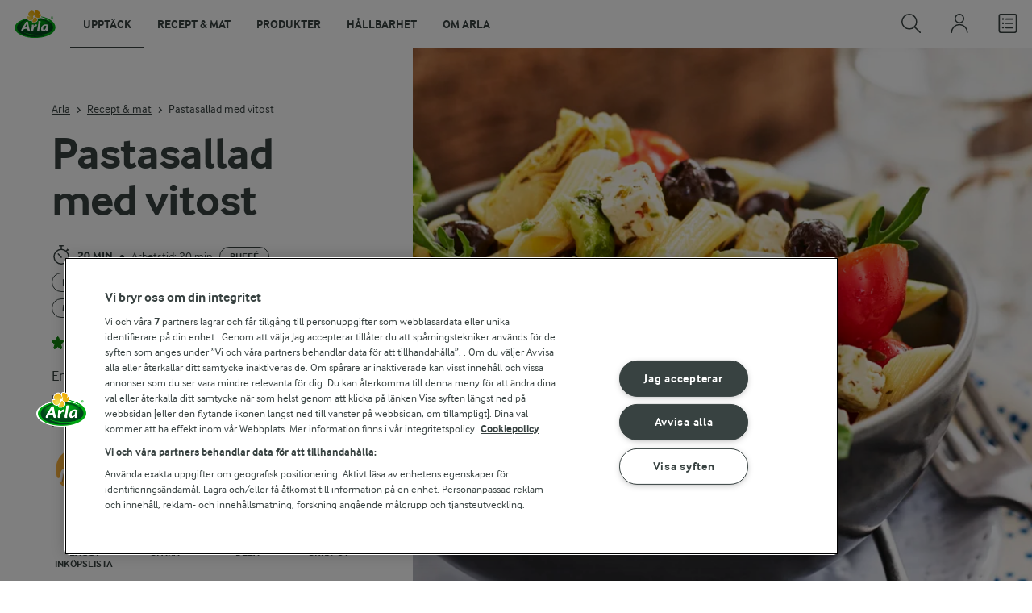

--- FILE ---
content_type: text/html; charset=utf-8
request_url: https://www.arla.se/recept/pastasallad-med-vitost/
body_size: 212766
content:
<!DOCTYPE html>
<html class="no-js" lang="sv" dir="ltr">
<head>
    <script>
      document.documentElement.classList.replace('no-js', 'js');
    </script>
    
<script src="https://cdn.cookielaw.org/scripttemplates/otSDKStub.js" data-document-language="true" data-domain-script="459efdf2-da30-4466-9e0b-54954e95b859"></script>
    <script>
    function reOpenCookiePopup() {
         if (window.Optanon && window.Optanon.ToggleInfoDisplay) {
              window.Optanon.ToggleInfoDisplay()
          }
    }

    function OptanonWrapper(e) {
        if (Optanon && !Optanon.IsAlertBoxClosed()) {
            Optanon.OnConsentChanged(function () {
                if (document.activeElement) {
                    document.activeElement.blur();
                }
            });
        }
        if (Optanon.IsAlertBoxClosedAndValid()) {
            window.dataLayer.push({
                'event' : 'oneTrustBannerInteractionState',
                'oneTrustBannerInteraction' : 'TRUE'
            })
            setTimeout(function () {
                var customEvent = new CustomEvent('OneTrustBannerInteractionState', {
                    bubbles: true
                })
                document.body.dispatchEvent(customEvent)
            }, 500)
        } else {
            window.dataLayer.push({
                'event' : 'oneTrustBannerInteractionState',
                'oneTrustBannerInteraction' : 'FALSE'
            })
        }
    }
    </script>
    <script>
        window['gtag_enable_tcf_support'] = true
    </script>

    <script>
gtmData = {"brandName":"Arla","breadCrumb":["Recept & mat","Pastasallad med vitost"],"pageID":"56","pageName":"Recept & mat","pageTitle":"Pastasallad med vitost - Recept","primaryCategory":"Recept & mat","pageType":"FacetOverviewPageType","language":"sv","geoRegion":"US","loginStatus":"False","loginUserType":"privat","userId":"","sysEnv":"Responsive","destinationURL":"https://www.arla.se/recept/pastasallad-med-vitost/","destinationPath":"/recept/pastasallad-med-vitost/","hostname":"www.arla.se","brandName":"Arla Mat","recipeName":"Pastasallad med vitost","recipeMealOrBaking":"Uncategorized","recipeArlaProducts":"Apetina Vitost 20%","productName":"Apetina Vitost 20%","productBrand":"Apetina","recipeMealType":"Buffé, Huvudrätt, Kvällsmat, Lunch, Matlåda, Middag","recipeMainIngredient":"Grönsaker, Avokado, Oliv, Tomat","recipeType":"Pasta, Sallad, Smårätter, Pastasallad","recipeID":"73573618","recipeOccasion":"Uncategorized","recipeWayOfCooking":"Kokad","recipeAttribute":"Enkel, Fullkorn, Kall, Krämig, Lättlagat, Snabb, Matig","recipeCalories":339,"recipeCookingTime":20,"recipePublishDate":"2000-12-31","editorTag":"primary:pastasallad;excluded:;content:enkel,fullkorn,kall,kramig,lattlagat,snabb,vegetarisk,italiensk,medelhavet,gronsaker,avokado,oliv,tomat,ost,vitost,olja,buffe,huvudratt,kvallsmat,lunch,matlada,middag,pasta,sallad,kokad,utan-agg,smaratter,olivolja,apetina,matsedel,veckomatsedel,dagens,matig,medel;system:;internal:medveten,low-performance,high-search-volumes;","publishDate":"2000-12-31","pageType":"RecipePageType","pageName":"Recipe"}; dataLayer = []; dataLayer.push(gtmData); digitalData = dataLayer;
gtmSettings = {"enableEnhancedEcommerce":true,"currency":null};
</script>
<!-- Google Tag Manager -->
<script>(function(w,d,s,l,i){w[l]=w[l]||[];w[l].push({'gtm.start':
new Date().getTime(),event:'gtm.js'});var f=d.getElementsByTagName(s)[0],
j=d.createElement(s),dl=l!='dataLayer'?'&l='+l:'';j.async=true;j.src=
'https://www.googletagmanager.com/gtm.js?id='+i+dl;f.parentNode.insertBefore(j,f);
})(window,document,'script','dataLayer','GTM-KBPZ34');</script>
<!-- End Google Tag Manager -->

    <meta charset="utf-8">
<meta name="viewport" content="width=device-width, initial-scale=1.0">

<title>Pastasallad med vitost - Recept | Arla</title>

    <meta name="description" content="En pastasallad med smak av Italien! F&#xF6;rbered allt utom avokadon redan dagen innan s&#xE5; har du f&#xE4;rdig pastasallad p&#xE5; ett par minuter.">
    <meta name="robots" content="all">
    <meta name="google-site-verification" content="VML8UFpyddw4W2uYByJeDiugf5BzDG3NSunX-T8PsZU">
    <meta name="apple-itunes-app" content="app-id=415895347, app-argument=https://www.arla.se/recept/pastasallad-med-vitost/"/>
    <link rel="canonical" href="https://www.arla.se/recept/pastasallad-med-vitost/">

    <meta property="og:title" content="Pastasallad med vitost">
    <meta property="og:type" content="artikel">
    <meta property="og:url" content="https://www.arla.se/recept/pastasallad-med-vitost/">
    <meta property="og:site_name" content="Arla">
    <meta property="og:description" content="En pastasallad med smak av Italien! F&#xF6;rbered allt utom avokadon redan dagen innan s&#xE5; har du f&#xE4;rdig pastasallad p&#xE5; ett par minuter.">
        <meta property="og:image" content="https://images.arla.com/recordid/65518E17-CF70-4AC4-AD3996BDBDE1ABB2/pastasallad-med-vitost.jpg?width=1200&amp;height=630&amp;mode=crop&amp;format=jpg">
            <meta property="og:image:width" content="1200">
            <meta property="og:image:height" content="630">
        <meta property="og:locale" content="sv_se">
<meta name="msapplication-TileColor" content="#ffffff"/>
<meta name="msapplication-TileImage" content="arla-touch-icon-144x144-precomposed.png"/>
<link rel="apple-touch-icon-precomposed" sizes="144x144" href="/arla-touch-icon-144x144-precomposed.png">
<link rel="apple-touch-icon-precomposed" sizes="114x114" href="/arla-touch-icon-114x114-precomposed.png">
<link rel="apple-touch-icon-precomposed" sizes="72x72" href="/arla-touch-icon-72x72-precomposed.png">
<link rel="apple-touch-icon-precomposed" href="/arla-touch-icon-57x57-precomposed.png">
<link rel="shortcut icon" href="/favicon.png" type="image/png">
<link rel="shortcut icon" href="/favicon.ico" type="image/x-icon">    <script type="application/ld+json">
    [
{"@context":"https://schema.org/","type":"Organization","url":"https://www.arla.se/","logo":"https://www.arla.se/UI/img/arla-logo@2x.02d13ae2.png","@type":"Organization"},{"@context":"https://schema.org/","type":"BreadcrumbList","itemListElement":[{"type":"ListItem","position":1,"name":"Arla","item":"https://www.arla.se/","@type":"ListItem"},{"type":"ListItem","position":2,"name":"Recept & mat","item":"https://www.arla.se/recept/","@type":"ListItem"},{"type":"ListItem","position":3,"name":"Pastasallad med vitost","item":null,"@type":"ListItem"}],"@type":"BreadcrumbList"},{"@context":"https://schema.org/","type":"Recipe","name":"Pastasallad med vitost","image":"https://images.arla.com/recordid/65518E17-CF70-4AC4-AD3996BDBDE1ABB2/pastasallad-med-vitost.jpg?width=1300&height=525&mode=crop&format=webp","author":{"type":"Person","name":"Arla Mat","@type":"Person"},"description":"En pastasallad med smak av Italien! Förbered allt utom avokadon redan dagen innan så har du färdig pastasallad på ett par minuter.","totalTime":"PT20M","cookTime":"PT00M","prepTime":"PT20M","recipeYield":"10 bufféportioner","recipeCategory":"Buffé, Huvudrätt, Kvällsmat, Lunch, Matlåda, Middag","recipeCuisine":"Italiensk, Medelhavet","keywords":"Pastasallad","nutrition":{"type":"NutritionInformation","servingSize":"bufféportion","calories":"339 kcal","carbohydrateContent":"29,9 g","fatContent":"18,9 g","fiberContent":"5,2 g","proteinContent":"12,5 g","@type":"NutritionInformation"},"recipeIngredient":["360 g pasta, gärna fullkorn","300 g Apetina® Vitost 20%","3 msk kallpressad olivolja","1 dl svarta kärnfria oliver","1 tsk salt","1 krm svartpeppar","400 g kronärtskockshjärtan","3 avokados","4 tomater","300 g blandad italiensk sallad"],"recipeInstructions":[{"type":"HowToSection","name":"Första instruktionen","itemListElement":[{"type":"HowToStep","text":"Koka pastan enligt anvisning på förpackningen. Spola i kallt vatten, låt rinna av.","url":"https://www.arla.se/recept/pastasallad-med-vitost/#step1-1","@type":"HowToStep"},{"type":"HowToStep","text":"Skär eller bryt osten i bitar och blanda med pastan, oljan och oliverna. Salta och peppra.","url":"https://www.arla.se/recept/pastasallad-med-vitost/#step1-2","@type":"HowToStep"},{"type":"HowToStep","text":"Låt kronärtskockorna rinna av och skär dem i bitar.","url":"https://www.arla.se/recept/pastasallad-med-vitost/#step1-3","@type":"HowToStep"},{"type":"HowToStep","text":"Dela och kärna ur avokadorna. Skär avokado och tomater i bitar.","url":"https://www.arla.se/recept/pastasallad-med-vitost/#step1-4","@type":"HowToStep"},{"type":"HowToStep","text":"Blanda ner grönsaker och sallad i pastan.","url":"https://www.arla.se/recept/pastasallad-med-vitost/#step1-5","@type":"HowToStep"}],"@type":"HowToSection"}],"aggregateRating":{"type":"AggregateRating","ratingValue":"3.6","ratingCount":"71","@type":"AggregateRating"},"video":null,"@type":"Recipe"}    ]
    </script>

    

    

<!-- Google Ad Manager-->
<script async src="https://securepubads.g.doubleclick.net/tag/js/gpt.js"></script>
<script>
    var googletag = googletag || {};
    googletag.cmd = googletag.cmd || [];
</script>
<script>
    var googleAdsTagetingData = {"brandName":"Arla","breadCrumb":["Recept & mat","Pastasallad med vitost"],"pageID":"56","pageName":"Recept & mat","pageTitle":"Pastasallad med vitost - Recept","primaryCategory":"Recept & mat","pageType":"FacetOverviewPageType","language":"sv","geoRegion":"US","loginStatus":"False","loginUserType":"privat","userId":"","sysEnv":"Responsive","destinationURL":"https://www.arla.se/recept/pastasallad-med-vitost/","destinationPath":"/recept/pastasallad-med-vitost/","hostname":"www.arla.se","brandName":"Arla Mat","recipeName":"Pastasallad med vitost","recipeMealOrBaking":"Uncategorized","recipeArlaProducts":"Apetina Vitost 20%","productName":"Apetina Vitost 20%","productBrand":"Apetina","recipeMealType":"Buffé, Huvudrätt, Kvällsmat, Lunch, Matlåda, Middag","recipeMainIngredient":"Grönsaker, Avokado, Oliv, Tomat","recipeType":"Pasta, Sallad, Smårätter, Pastasallad","recipeID":"73573618","recipeOccasion":"Uncategorized","recipeWayOfCooking":"Kokad","recipeAttribute":"Enkel, Fullkorn, Kall, Krämig, Lättlagat, Snabb, Matig","recipeCalories":339,"recipeCookingTime":20,"recipePublishDate":"2000-12-31","editorTag":"primary:pastasallad;excluded:;content:enkel,fullkorn,kall,kramig,lattlagat,snabb,vegetarisk,italiensk,medelhavet,gronsaker,avokado,oliv,tomat,ost,vitost,olja,buffe,huvudratt,kvallsmat,lunch,matlada,middag,pasta,sallad,kokad,utan-agg,smaratter,olivolja,apetina,matsedel,veckomatsedel,dagens,matig,medel;system:;internal:medveten,low-performance,high-search-volumes;","publishDate":"2000-12-31","pageType":"RecipePageType","pageName":"Recipe","slug":"pastasallad-med-vitost","mealtime":"Buffé,Huvudrätt,Kvällsmat,Lunch,Matlåda,Middag","season":""};

    var adslot = new Array();
    googletag.cmd.push(function () {
        // Recipe - Tags
        // Ingredient_Tile1 - Lazy Loading
        adslot['ingredient_tile1'] =
            googletag.defineSlot('/23057455979/arla.se/Recipe/Ingredient_Tile1', [[1, 1], 'fluid'], 'ingredient_tile1')
                .addService(googletag.pubads());

        var mid_recipe_mobile = googletag.sizeMapping()
                .addSize([0, 0], [[1, 1], 'fluid'])
                .addSize([748, 0], [])
                .addSize([990, 0], [])
                .build();

        // Mid_Recipe_Mobile - Lazy Loading
        adslot['mid_recipe_mobile'] =
            googletag.defineSlot('/23057455979/arla.se/Recipe/Mid_Recipe_Mobile', [[1, 1], 'fluid'], 'mid_recipe_mobile')
                .defineSizeMapping(mid_recipe_mobile)
                .addService(googletag.pubads());

        // Editorial - Lazy Loading
        adslot['editorial'] =
            googletag.defineSlot('/23057455979/arla.se/Recipe/Editorial', [[1, 1], 'fluid'], 'editorial')
                .addService(googletag.pubads());

        // Recipe_Tile1 - Lazy Loading
        adslot['recipe_tile1'] =
            googletag.defineSlot('/23057455979/arla.se/Recipe/Recipe_Tile1', [[1, 1], 'fluid'], 'recipe_tile1')
                .addService(googletag.pubads());

        // Top - Non-Lazy Loading
        adslot['top'] =
            googletag.defineSlot('/23057455979/arla.se/Recipe/Top', [[1, 1], 'fluid'], 'top')
                .addService(googletag.pubads());

        // OOP - Non-Lazy Loading
        adslot['oop'] =
            googletag.defineSlot('/23057455979/arla.se/Recipe/OOP', [[1, 1]], 'oop')
                .addService(googletag.pubads());

        Object.keys(googleAdsTagetingData).forEach(function (key) {
            var value = googleAdsTagetingData[key]
            googletag.pubads().setTargeting(key, Array.isArray(value) ? value.join(',') : value.toString());
        })

        googletag.pubads().enableSingleRequest();
        googletag.pubads().collapseEmptyDivs();
        googletag.pubads().disableInitialLoad();
        googletag.enableServices();

        /*HERE YOU SET THE NON-LAZY LOADING AD UNITS*/
        googletag.pubads().refresh([adslot['top']], { changeCorrelator: false }); // load this adcall without lazy
        googletag.pubads().refresh([adslot['oop']], { changeCorrelator: false }); // load this adcall without lazy
    });

    /*HERE YOU SET THE LAZY LOADING AD UNITS*/
    var LazyLoading_Tag_IDs = 'ingredient_tile1, mid_recipe_mobile, editorial, recipe_tile1';
</script>

<script>
    //###############################################################################
    // DON'T DO ANY CHANGES HERE
    LazyLoading_Tag_IDs = LazyLoading_Tag_IDs.replace(/\s/g, '');
    var lazyElements = LazyLoading_Tag_IDs.split(',');
    function checkLazy_tmp() {
        for (var i = 0; i < lazyElements.length; i++) {
            if (document.getElementById(lazyElements[i])
                && !document.getElementById(lazyElements[i]).dataset.isCalled
                && isAnyPartOfElementInViewport(document.getElementById(lazyElements[i]))
                && typeof googletag.pubads == 'function'
            ) {
                document.getElementById(lazyElements[i]).dataset.isCalled = true;
                googletag.pubads().refresh([adslot[lazyElements[i]]], { changeCorrelator: false });
                console.debug(lazyElements[i] + ' adcall is called!')
            }
        }
    }
    function isAnyPartOfElementInViewport(el) {
        const rect = el.getBoundingClientRect();
        const windowHeight = (window.innerHeight || document.documentElement.clientHeight);
        const windowWidth = (window.innerWidth || document.documentElement.clientWidth);
        // const vertInView = (rect.top <= windowHeight) && ((rect.top + rect.height) >= 0);
        const vertInView = (rect.top <= windowHeight + 200) && ((rect.top + rect.height) >= 0);
        const horInView = (rect.left <= windowWidth) && ((rect.left + rect.width) >= 0);
        return (vertInView && horInView);
    }
    function addEvent_tmp(elm, evType, fn, useCapture) {
        if (elm.addEventListener) {
            elm.addEventListener(evType, fn, useCapture);
            return true;
        } else if (elm.attachEvent) {
            var r = elm.attachEvent('on' + evType, fn);
            return r;
        } else {
            elm['on' + evType] = fn;
        }
    }
    addEvent_tmp(window, 'load', checkLazy_tmp, false);
    addEvent_tmp(window, 'resize', checkLazy_tmp, false);
    addEvent_tmp(window, 'scroll', checkLazy_tmp, false);
    //###############################################################################
</script>
    
    <link rel="preload" href="/UI/fonts/arlainterface-regular-webfont.e079b236.woff2" as="font" crossorigin="anonymous"/>
    <link rel="preload" href="/UI/fonts/arlainterface-bold-webfont.651e8286.woff2" as="font" crossorigin="anonymous"/>
    <link rel="preconnect" href="https://images.arla.com" crossorigin>
    <link rel="dns-prefetch" href="https://images.arla.com">
    <link href="/UI/css/cvi.f6972394.css" rel="preload" as="style"><link href="/UI/js/cvi-vendors.e005210c.js" rel="preload" as="script"><link href="/UI/js/cvi.a5e199a3.js" rel="preload" as="script"><link href="/UI/js/vue-vendors.b6b2a6c1.js" rel="preload" as="script"><link href="/UI/css/cvi.f6972394.css" rel="stylesheet">
    


<script type="text/plain" class="optanon-category-C0002">
    !function(T,l,y){var S=T.location,k="script",D="instrumentationKey",C="ingestionendpoint",I="disableExceptionTracking",E="ai.device.",b="toLowerCase",w="crossOrigin",N="POST",e="appInsightsSDK",t=y.name||"appInsights";(y.name||T[e])&&(T[e]=t);var n=T[t]||function(d){var g=!1,f=!1,m={initialize:!0,queue:[],sv:"5",version:2,config:d};function v(e,t){var n={},a="Browser";return n[E+"id"]=a[b](),n[E+"type"]=a,n["ai.operation.name"]=S&&S.pathname||"_unknown_",n["ai.internal.sdkVersion"]="javascript:snippet_"+(m.sv||m.version),{time:function(){var e=new Date;function t(e){var t=""+e;return 1===t.length&&(t="0"+t),t}return e.getUTCFullYear()+"-"+t(1+e.getUTCMonth())+"-"+t(e.getUTCDate())+"T"+t(e.getUTCHours())+":"+t(e.getUTCMinutes())+":"+t(e.getUTCSeconds())+"."+((e.getUTCMilliseconds()/1e3).toFixed(3)+"").slice(2,5)+"Z"}(),iKey:e,name:"Microsoft.ApplicationInsights."+e.replace(/-/g,"")+"."+t,sampleRate:100,tags:n,data:{baseData:{ver:2}}}}var h=d.url||y.src;if(h){function a(e){var t,n,a,i,r,o,s,c,u,p,l;g=!0,m.queue=[],f||(f=!0,t=h,s=function(){var e={},t=d.connectionString;if(t)for(var n=t.split(";"),a=0;a<n.length;a++){var i=n[a].split("=");2===i.length&&(e[i[0][b]()]=i[1])}if(!e[C]){var r=e.endpointsuffix,o=r?e.location:null;e[C]="https://"+(o?o+".":"")+"dc."+(r||"services.visualstudio.com")}return e}(),c=s[D]||d[D]||"",u=s[C],p=u?u+"/v2/track":d.endpointUrl,(l=[]).push((n="SDK LOAD Failure: Failed to load Application Insights SDK script (See stack for details)",a=t,i=p,(o=(r=v(c,"Exception")).data).baseType="ExceptionData",o.baseData.exceptions=[{typeName:"SDKLoadFailed",message:n.replace(/\./g,"-"),hasFullStack:!1,stack:n+"\nSnippet failed to load ["+a+"] -- Telemetry is disabled\nHelp Link: https://go.microsoft.com/fwlink/?linkid=2128109\nHost: "+(S&&S.pathname||"_unknown_")+"\nEndpoint: "+i,parsedStack:[]}],r)),l.push(function(e,t,n,a){var i=v(c,"Message"),r=i.data;r.baseType="MessageData";var o=r.baseData;return o.message='AI (Internal): 99 message:"'+("SDK LOAD Failure: Failed to load Application Insights SDK script (See stack for details) ("+n+")").replace(/\"/g,"")+'"',o.properties={endpoint:a},i}(0,0,t,p)),function(e,t){if(JSON){var n=T.fetch;if(n&&!y.useXhr)n(t,{method:N,body:JSON.stringify(e),mode:"cors"});else if(XMLHttpRequest){var a=new XMLHttpRequest;a.open(N,t),a.setRequestHeader("Content-type","application/json"),a.send(JSON.stringify(e))}}}(l,p))}function i(e,t){f||setTimeout(function(){!t&&m.core||a()},500)}var e=function(){var n=l.createElement(k);n.src=h;var e=y[w];return!e&&""!==e||"undefined"==n[w]||(n[w]=e),n.onload=i,n.onerror=a,n.onreadystatechange=function(e,t){"loaded"!==n.readyState&&"complete"!==n.readyState||i(0,t)},n}();y.ld<0?l.getElementsByTagName("head")[0].appendChild(e):setTimeout(function(){l.getElementsByTagName(k)[0].parentNode.appendChild(e)},y.ld||0)}try{m.cookie=l.cookie}catch(p){}function t(e){for(;e.length;)!function(t){m[t]=function(){var e=arguments;g||m.queue.push(function(){m[t].apply(m,e)})}}(e.pop())}var n="track",r="TrackPage",o="TrackEvent";t([n+"Event",n+"PageView",n+"Exception",n+"Trace",n+"DependencyData",n+"Metric",n+"PageViewPerformance","start"+r,"stop"+r,"start"+o,"stop"+o,"addTelemetryInitializer","setAuthenticatedUserContext","clearAuthenticatedUserContext","flush"]),m.SeverityLevel={Verbose:0,Information:1,Warning:2,Error:3,Critical:4};var s=(d.extensionConfig||{}).ApplicationInsightsAnalytics||{};if(!0!==d[I]&&!0!==s[I]){var c="onerror";t(["_"+c]);var u=T[c];T[c]=function(e,t,n,a,i){var r=u&&u(e,t,n,a,i);return!0!==r&&m["_"+c]({message:e,url:t,lineNumber:n,columnNumber:a,error:i}),r},d.autoExceptionInstrumented=!0}return m}(y.cfg);function a(){y.onInit&&y.onInit(n)}(T[t]=n).queue&&0===n.queue.length?(n.queue.push(a),n.trackPageView({})):a()}(window,document,{
src: "https://js.monitor.azure.com/scripts/b/ai.2.min.js", // The SDK URL Source
crossOrigin: "anonymous", 
cfg: { // Application Insights Configuration
    instrumentationKey: '9625e5ba-6826-45a6-9baa-7588395449f8'
}});
</script>

    <script>
        document.documentElement.classList.add('no-touch');
        window.addEventListener('touchstart', function onFirstTouch() {
            document.documentElement.classList.remove('no-touch');
            window.removeEventListener('touchstart', onFirstTouch, false);
        }, false);
    </script>
</head>
<body class="">
<!-- Google Tag Manager (noscript) -->
<noscript><iframe src="https://www.googletagmanager.com/ns.html?id=GTM-KBPZ34"
height="0" width="0" style="display:none;visibility:hidden"></iframe></noscript>
<!-- End Google Tag Manager (noscript) -->

<input id="RequestVerificationToken" type="hidden" value="CfDJ8Cxd4Hj5oHlJmXpZ77pKm7kGQKirdhhC77KvSJlp3E6cmAM1cLv_zyJVQLDgIby1n6WF4IJw4iEUFaicg1OVfpB2JdHMBP7zqvSgKCbb8h4gvopfY6pnvhRLUMjEmkZ_fKNWQlBBCDJ9ioRaNmGvl6s"/>


<div class="c-site-wrapper">
    <main>
        


<div class="c-recipe" data-placement="recipe_page">
        <div class="facet-id" id='top'>
            <script>
                googletag.cmd.push(function() { googletag.display('top'); });
            </script>
        </div>
    <div class="c-recipe__hero-wrap js-recipe-hero-wrap">
        

<div class="c-recipe__hero">
    <div class="o-content-box c-recipe__details">
        <h1 class="c-recipe__title u-text-break u-mb--xs u-mb--s@mobile">Pastasallad med vitost</h1>
        <div class="u-flex u-flex-wrap u-flex-align-center u-mb--s u-mb--m@mobile u-hidden-print">
                <div class="u-flex u-flex-align-center u-flex-wrap u-mr--a">
                    <div class="u-flex u-flex-align-center u-mt--s u-mt--s@mobile">
                        <div class="u-flex u-flex-align-center u-flex-wrap u-mr--s">
                                <span class="u-flex u-flex-align-center u-mr--xs">
<svg class="c-icon-24 c-icon-stroke-black c-recipe__cooking-icon u-mr--xs">
    <use xlink:href="/UI/img/sprite.ffebd00d.svg#icon-stopwatch"></use>
</svg>
                                    <span class="c-label--m"> 20 min</span>
                                </span>
                                <div class="u-flex u-flex-align-center u-mr--xs">
                                    <span class="c-recipe__bullet-seprator u-hidden-print u-font-size-medium u-mr--xs">&#8226;</span>
                                    <span class="u-font-size-medium">Arbetstid:  20 min</span>
                                </div>
                                    <span class="c-tag u-mt--xxs u-mb--xxs u-mr--xs">Buff&#xE9;</span>
                                    <span class="c-tag u-mt--xxs u-mb--xxs u-mr--xs">Huvudr&#xE4;tt</span>
                                    <span class="c-tag u-mt--xxs u-mb--xxs u-mr--xs">Kv&#xE4;llsmat</span>
                                    <span class="c-tag u-mt--xxs u-mb--xxs u-mr--xs">Lunch</span>
                                    <span class="c-tag u-mt--xxs u-mb--xxs u-mr--xs">Matl&#xE5;da</span>
                                    <span class="c-tag u-mt--xxs u-mb--xxs u-mr--xs">Middag</span>
                        </div>
                    </div>
                </div>
            <div class="u-flex u-flex-align-center u-mt--s u-mt--s@mobile">
                <div class="c-recipe__rating">
                    <div data-vue="RecipeRatingModal" data-model="{&quot;recipeId&quot;:0,&quot;recipeUid&quot;:&quot;rdb:73573618&quot;,&quot;isAuthenticated&quot;:false,&quot;averageRounded&quot;:3.6,&quot;count&quot;:71,&quot;changeRatingButtonText&quot;:&quot;&#xC4;ndra ditt betyg&quot;,&quot;ratingModalTitle&quot;:&quot;S&#xE4;tt betyg&quot;,&quot;saveRatingButtonText&quot;:&quot;R&#xF6;sta&quot;,&quot;reCaptchaSiteKey&quot;:&quot;6LdzXPwUAAAAAB63NCiTcNW4P1ujDPJGCH3w_Wwn&quot;,&quot;reCaptchaBaseUrl&quot;:&quot;https://www.google.com&quot;,&quot;successMessage&quot;:&quot;Tack f&#xF6;r ditt betyg&quot;,&quot;ratingLabels&quot;:[&quot;Mycket d&#xE5;ligt!&quot;,&quot;D&#xE5;ligt&quot;,&quot;Bra&quot;,&quot;Mycket bra&quot;,&quot;Utm&#xE4;rkt!&quot;],&quot;leaveCommentLinkText&quot;:&quot;Kommentera&quot;,&quot;accessibilityRatingAddButtonLabel&quot;:&quot;S&#xE4;tt betyg&quot;,&quot;commentsAnchor&quot;:&quot;kommentarer&quot;}"></div>
                </div>
                    <span class="c-recipe__bullet-seprator u-hidden-print u-ml--xs u-font-size-medium u-mr--xs">&#8226;</span>
                    <div class="c-button--no-styles u-text-no-break c-button--link  u-font-size-medium u-hidden-print"
                         data-class="c-button--no-styles u-text-no-break c-button--link  u-font-size-medium u-hidden-print"
                         data-vue="WebCoreScrollToButton"
                         data-tracking-obj="{&quot;event&quot;:&quot;recipeComments&quot;,&quot;placement&quot;:&quot;recipe hero&quot;}"
                         data-model="{&quot;link&quot;:{&quot;url&quot;:&quot;#kommentarer&quot;,&quot;text&quot;:&quot;Kommentarer (0)&quot;,&quot;openInNewWindow&quot;:false},&quot;variant&quot;:&quot;primary&quot;,&quot;class&quot;:&quot;c-button--no-styles c-button--link u-font-size-medium u-hidden-print&quot;,&quot;foregroundColor&quot;:&quot;dark&quot;,&quot;tracking&quot;:null}">
                        Kommentarer (0)
                    </div>
            </div>
        </div>
        <div class="c-recipe__image">
    <picture class="c-recipe__image-ratio-holder">
            <source media="(min-width: 1200px)" srcset="https://images.arla.com/recordid/65518E17-CF70-4AC4-AD3996BDBDE1ABB2/pastasallad-med-vitost.jpg?width=1269&amp;height=715&amp;mode=crop&amp;format=webp">
            <source media="(min-width: 992px)" srcset="https://images.arla.com/recordid/65518E17-CF70-4AC4-AD3996BDBDE1ABB2/pastasallad-med-vitost.jpg?width=800&amp;height=539&amp;mode=crop&amp;format=webp, https://images.arla.com/recordid/65518E17-CF70-4AC4-AD3996BDBDE1ABB2/pastasallad-med-vitost.jpg?width=1600&amp;height=1078&amp;mode=crop&amp;format=webp 2x">
            <source media="(min-width: 768px)" srcset="https://images.arla.com/recordid/65518E17-CF70-4AC4-AD3996BDBDE1ABB2/pastasallad-med-vitost.jpg?width=820&amp;height=694&amp;mode=crop&amp;format=webp, https://images.arla.com/recordid/65518E17-CF70-4AC4-AD3996BDBDE1ABB2/pastasallad-med-vitost.jpg?width=1640&amp;height=1388&amp;mode=crop&amp;format=webp 2x">
        <img src="https://images.arla.com/recordid/65518E17-CF70-4AC4-AD3996BDBDE1ABB2/pastasallad-med-vitost.jpg?width=375&amp;height=265&amp;mode=crop&amp;format=webp" srcset="https://images.arla.com/recordid/65518E17-CF70-4AC4-AD3996BDBDE1ABB2/pastasallad-med-vitost.jpg?width=750&amp;height=530&amp;mode=crop&amp;format=webp 2x" alt="Pastasallad med vitost"
                                          fetchpriority="high"
        >
    </picture>

        </div>
        <p class="c-recipe__description u-m--0 u-mt--s@mobile">En pastasallad med smak av Italien! Förbered allt utom avokadon redan dagen innan så har du färdig pastasallad på ett par minuter.</p>

<div class="c-recipe__related-recipes-mobile u-mt--s u-hidden@tablet-desktop u-hidden-print">
    <strong class="u-text-uppercase u-flex-inline u-font-size-medium u-mb--xs">Andra liknande recept</strong>
    <div class="c-carousel">
        <div class="c-carousel__container">
            <div class="c-carousel__container--wrapper four-column">
                <div class="c-carousel__wrapper swiper-wrapper">
                        <div class="swiper-slide">

<div class="c-card js-viewport-animation is-not-in-viewport c-card--horizontal">
    <a
        class="u-flex c-card__image-wrap"
        data-track-enhanced-ecommerce
        data-tracking-event="mobileRelatedRecommendation"
        data-tracking-title="Pastasallad med ost och kron&#xE4;rtskocka"
        data-js-initialize="vt.EnhancedEcommerce" data-track-enhanced-ecommerce data-tracking="{&quot;cookingTime&quot;:20,&quot;mealType&quot;:&quot;Domain.Models.Partials.Tag,Domain.Models.Partials.Tag,Domain.Models.Partials.Tag,Domain.Models.Partials.Tag,Domain.Models.Partials.Tag&quot;,&quot;ingredientCount&quot;:10,&quot;arlaProductCount&quot;:1,&quot;type&quot;:&quot;Product&quot;,&quot;id&quot;:&quot;rdb:1931714410&quot;,&quot;name&quot;:&quot;Pastasallad med ost och kronärtskocka&quot;,&quot;category&quot;:null,&quot;position&quot;:null,&quot;variant&quot;:null,&quot;creative&quot;:null}"
        href="/recept/pastasallad-med-ost-och-kronartsskocka/">

    <picture class="c-card__image u-viewport-animation__picture-opacity-fast">
        <img src="https://images.arla.com/recordid/4F170D41-FA04-47D3-A40F91645691EF02/pastasallad-med-ost-och-kronartsskocka.jpg?width=76&amp;height=76&amp;mode=crop&amp;format=webp" srcset="https://images.arla.com/recordid/4F170D41-FA04-47D3-A40F91645691EF02/pastasallad-med-ost-och-kronartsskocka.jpg?width=152&amp;height=152&amp;mode=crop&amp;format=webp 2x" alt="Pastasallad med ost och kron&#xE4;rtskocka"
                              loading="lazy"
                     >
    </picture>
    </a>


    <div class="c-card__content">

        <div class="c-card__cooking-time u-mb--xxs">
                <span class="c-label--s u-text-black u-font-bold"> 20 min</span>
        </div>

        <div class="c-card__actions">
                <div data-vue="RecipeSaveAction"
                    data-is-button="true"
                    data-class="u-mb--xs"
                    data-icon-color="success" data-recipe-name="Pastasallad med ost och kron&#xE4;rtskocka" data-model="{&quot;recipeUid&quot;:&quot;rdb:1931714410&quot;,&quot;recipeId&quot;:0,&quot;isFavorite&quot;:false,&quot;isAuthenticated&quot;:false,&quot;addButtonText&quot;:&quot;Spara&quot;,&quot;addedButtonText&quot;:&quot;Sparat&quot;,&quot;accessibility&quot;:{&quot;addButtonLabel&quot;:&quot;L&#xE4;gg till som favorit&quot;,&quot;removeButtonLabel&quot;:&quot;Ta fr&#xE5;n favoriter&quot;}}"></div>
                <div data-vue="PurchaseBuyButton" data-notification-preview="{&quot;picture&quot;:{&quot;url&quot;:&quot;https://images.arla.com/recordid/4F170D41-FA04-47D3-A40F91645691EF02/pastasallad-med-ost-och-kronartsskocka.jpg&quot;,&quot;alt&quot;:&quot;Pastasallad med ost och kron&#xE4;rtskocka&quot;,&quot;width&quot;:2400,&quot;height&quot;:1500,&quot;focusPointX&quot;:null,&quot;focusPointY&quot;:null},&quot;resizer&quot;:{&quot;name&quot;:&quot;ImageResizingNet&quot;},&quot;totalCookingTime&quot;:&quot; 20 min&quot;}" data-size="small" data-model="{&quot;uid&quot;:&quot;rdb:1931714410&quot;,&quot;portionCount&quot;:4,&quot;portionCountUnit&quot;:&quot;port&quot;,&quot;text&quot;:&quot;L&#xE4;gg i ink&#xF6;pslista&quot;,&quot;addedText&quot;:&quot;L&#xE4;gg i ink&#xF6;pslista&quot;,&quot;trackingData&quot;:{&quot;cookingTime&quot;:20,&quot;mealType&quot;:&quot;Domain.Models.Partials.Tag,Domain.Models.Partials.Tag,Domain.Models.Partials.Tag,Domain.Models.Partials.Tag,Domain.Models.Partials.Tag&quot;,&quot;ingredientCount&quot;:10,&quot;arlaProductCount&quot;:1,&quot;type&quot;:&quot;Product&quot;,&quot;id&quot;:&quot;rdb:1931714410&quot;,&quot;name&quot;:&quot;Pastasallad med ost och kron&#xE4;rtskocka&quot;,&quot;category&quot;:null,&quot;position&quot;:null,&quot;variant&quot;:null,&quot;creative&quot;:null},&quot;accessibility&quot;:{&quot;addButtonLabel&quot;:&quot;Add&quot;,&quot;removeButtonLabel&quot;:&quot;Remove&quot;}}"></div>
        </div>

        <a
            href="/recept/pastasallad-med-ost-och-kronartsskocka/"
            data-tracking-event="mobileRelatedRecommendation"
            data-tracking-title="Pastasallad med ost och kron&#xE4;rtskocka"
            class="c-card__title u-text-break u-mr--s u-text-nounderline u-font-bold u-mb--xxs u-font-size-h6">Pastasallad med ost och kron&#xE4;rtskocka</a>

<div class="c-rating-static c-rating--s c-rating--s@mobile u-flex u-flex-align-center">
    <div class="c-rating-static__stars u-mr--xs">
        <div class="c-rating-static__unselected">
            <div class="c-rating-static__selected"
                 style="width:56%"></div>
        </div>
    </div>
    <span class="u-font-size-medium u-mr--xs">(42)</span>
</div>
    </div>
    <span class="c-card__arrow u-hidden-print">
<svg class="c-icon-16 c-icon-stroke-black">
    <use xlink:href="/UI/img/sprite.ffebd00d.svg#icon-arrow-right-1"></use>
</svg>
    </span>
</div>
                        </div>
                        <div class="swiper-slide">
                        </div>
                        <div class="swiper-slide">

<div class="c-card js-viewport-animation is-not-in-viewport c-card--horizontal">
    <a
        class="u-flex c-card__image-wrap"
        data-track-enhanced-ecommerce
        data-tracking-event="mobileRelatedRecommendation"
        data-tracking-title="Pastasallad med tomat och salvia"
        data-js-initialize="vt.EnhancedEcommerce" data-track-enhanced-ecommerce data-tracking="{&quot;cookingTime&quot;:20,&quot;mealType&quot;:&quot;Domain.Models.Partials.Tag,Domain.Models.Partials.Tag,Domain.Models.Partials.Tag,Domain.Models.Partials.Tag,Domain.Models.Partials.Tag&quot;,&quot;ingredientCount&quot;:9,&quot;arlaProductCount&quot;:1,&quot;type&quot;:&quot;Product&quot;,&quot;id&quot;:&quot;rdb:4582737&quot;,&quot;name&quot;:&quot;Pastasallad med tomat och salvia&quot;,&quot;category&quot;:null,&quot;position&quot;:null,&quot;variant&quot;:null,&quot;creative&quot;:null}"
        href="/recept/pastasallad-med-tomat-och-salvia/">

    <picture class="c-card__image u-viewport-animation__picture-opacity-fast">
        <img src="https://images.arla.com/recordid/536698A8-00E8-413A-A781C0C076A201B5/pastasallad-med-tomat-och-salvia.jpg?width=76&amp;height=76&amp;mode=crop&amp;format=webp" srcset="https://images.arla.com/recordid/536698A8-00E8-413A-A781C0C076A201B5/pastasallad-med-tomat-och-salvia.jpg?width=152&amp;height=152&amp;mode=crop&amp;format=webp 2x" alt="Pastasallad med tomat och salvia"
                              loading="lazy"
                     >
    </picture>
    </a>


    <div class="c-card__content">

        <div class="c-card__cooking-time u-mb--xxs">
                <span class="c-label--s u-text-black u-font-bold"> 20 min</span>
        </div>

        <div class="c-card__actions">
                <div data-vue="RecipeSaveAction"
                    data-is-button="true"
                    data-class="u-mb--xs"
                    data-icon-color="success" data-recipe-name="Pastasallad med tomat och salvia" data-model="{&quot;recipeUid&quot;:&quot;rdb:4582737&quot;,&quot;recipeId&quot;:0,&quot;isFavorite&quot;:false,&quot;isAuthenticated&quot;:false,&quot;addButtonText&quot;:&quot;Spara&quot;,&quot;addedButtonText&quot;:&quot;Sparat&quot;,&quot;accessibility&quot;:{&quot;addButtonLabel&quot;:&quot;L&#xE4;gg till som favorit&quot;,&quot;removeButtonLabel&quot;:&quot;Ta fr&#xE5;n favoriter&quot;}}"></div>
                <div data-vue="PurchaseBuyButton" data-notification-preview="{&quot;picture&quot;:{&quot;url&quot;:&quot;https://images.arla.com/recordid/536698A8-00E8-413A-A781C0C076A201B5/pastasallad-med-tomat-och-salvia.jpg&quot;,&quot;alt&quot;:&quot;Pastasallad med tomat och salvia&quot;,&quot;width&quot;:1280,&quot;height&quot;:800,&quot;focusPointX&quot;:null,&quot;focusPointY&quot;:null},&quot;resizer&quot;:{&quot;name&quot;:&quot;ImageResizingNet&quot;},&quot;totalCookingTime&quot;:&quot; 20 min&quot;}" data-size="small" data-model="{&quot;uid&quot;:&quot;rdb:4582737&quot;,&quot;portionCount&quot;:4,&quot;portionCountUnit&quot;:&quot;port&quot;,&quot;text&quot;:&quot;L&#xE4;gg i ink&#xF6;pslista&quot;,&quot;addedText&quot;:&quot;L&#xE4;gg i ink&#xF6;pslista&quot;,&quot;trackingData&quot;:{&quot;cookingTime&quot;:20,&quot;mealType&quot;:&quot;Domain.Models.Partials.Tag,Domain.Models.Partials.Tag,Domain.Models.Partials.Tag,Domain.Models.Partials.Tag,Domain.Models.Partials.Tag&quot;,&quot;ingredientCount&quot;:9,&quot;arlaProductCount&quot;:1,&quot;type&quot;:&quot;Product&quot;,&quot;id&quot;:&quot;rdb:4582737&quot;,&quot;name&quot;:&quot;Pastasallad med tomat och salvia&quot;,&quot;category&quot;:null,&quot;position&quot;:null,&quot;variant&quot;:null,&quot;creative&quot;:null},&quot;accessibility&quot;:{&quot;addButtonLabel&quot;:&quot;Add&quot;,&quot;removeButtonLabel&quot;:&quot;Remove&quot;}}"></div>
        </div>

        <a
            href="/recept/pastasallad-med-tomat-och-salvia/"
            data-tracking-event="mobileRelatedRecommendation"
            data-tracking-title="Pastasallad med tomat och salvia"
            class="c-card__title u-text-break u-mr--s u-text-nounderline u-font-bold u-mb--xxs u-font-size-h6">Pastasallad med tomat och salvia</a>

<div class="c-rating-static c-rating--s c-rating--s@mobile u-flex u-flex-align-center">
    <div class="c-rating-static__stars u-mr--xs">
        <div class="c-rating-static__unselected">
            <div class="c-rating-static__selected"
                 style="width:66%"></div>
        </div>
    </div>
    <span class="u-font-size-medium u-mr--xs">(68)</span>
</div>
    </div>
    <span class="c-card__arrow u-hidden-print">
<svg class="c-icon-16 c-icon-stroke-black">
    <use xlink:href="/UI/img/sprite.ffebd00d.svg#icon-arrow-right-1"></use>
</svg>
    </span>
</div>
                        </div>
                        <div class="swiper-slide">

<div class="c-card js-viewport-animation is-not-in-viewport c-card--horizontal">
    <a
        class="u-flex c-card__image-wrap"
        data-track-enhanced-ecommerce
        data-tracking-event="mobileRelatedRecommendation"
        data-tracking-title="Pastasallad med tomater, &#xE4;gg och spenat"
        data-js-initialize="vt.EnhancedEcommerce" data-track-enhanced-ecommerce data-tracking="{&quot;cookingTime&quot;:40,&quot;mealType&quot;:&quot;Domain.Models.Partials.Tag,Domain.Models.Partials.Tag,Domain.Models.Partials.Tag,Domain.Models.Partials.Tag,Domain.Models.Partials.Tag&quot;,&quot;ingredientCount&quot;:11,&quot;arlaProductCount&quot;:1,&quot;type&quot;:&quot;Product&quot;,&quot;id&quot;:&quot;rdb:2895888792&quot;,&quot;name&quot;:&quot;Pastasallad med tomater, ägg och spenat&quot;,&quot;category&quot;:null,&quot;position&quot;:null,&quot;variant&quot;:null,&quot;creative&quot;:null}"
        href="/recept/pastasallad-med-tomater-agg-och-spenat/">

    <picture class="c-card__image u-viewport-animation__picture-opacity-fast">
        <img src="https://images.arla.com/recordid/CE5F9A7C-F31E-48A0-B34137051E452594/pastasallad-med-tomater-agg-och-spenat.jpeg?width=76&amp;height=76&amp;mode=crop&amp;format=webp" srcset="https://images.arla.com/recordid/CE5F9A7C-F31E-48A0-B34137051E452594/pastasallad-med-tomater-agg-och-spenat.jpeg?width=152&amp;height=152&amp;mode=crop&amp;format=webp 2x" alt="Pastasallad med tomater, &#xE4;gg och spenat"
                              loading="lazy"
                     >
    </picture>
    </a>


    <div class="c-card__content">

        <div class="c-card__cooking-time u-mb--xxs">
                <span class="c-label--s u-text-black u-font-bold"> 40 min</span>
        </div>

        <div class="c-card__actions">
                <div data-vue="RecipeSaveAction"
                    data-is-button="true"
                    data-class="u-mb--xs"
                    data-icon-color="success" data-recipe-name="Pastasallad med tomater, &#xE4;gg och spenat" data-model="{&quot;recipeUid&quot;:&quot;rdb:2895888792&quot;,&quot;recipeId&quot;:0,&quot;isFavorite&quot;:false,&quot;isAuthenticated&quot;:false,&quot;addButtonText&quot;:&quot;Spara&quot;,&quot;addedButtonText&quot;:&quot;Sparat&quot;,&quot;accessibility&quot;:{&quot;addButtonLabel&quot;:&quot;L&#xE4;gg till som favorit&quot;,&quot;removeButtonLabel&quot;:&quot;Ta fr&#xE5;n favoriter&quot;}}"></div>
                <div data-vue="PurchaseBuyButton" data-notification-preview="{&quot;picture&quot;:{&quot;url&quot;:&quot;https://images.arla.com/recordid/CE5F9A7C-F31E-48A0-B34137051E452594/pastasallad-med-tomater-agg-och-spenat.jpeg&quot;,&quot;alt&quot;:&quot;Pastasallad med tomater, &#xE4;gg och spenat&quot;,&quot;width&quot;:2160,&quot;height&quot;:1360,&quot;focusPointX&quot;:null,&quot;focusPointY&quot;:null},&quot;resizer&quot;:{&quot;name&quot;:&quot;ImageResizingNet&quot;},&quot;totalCookingTime&quot;:&quot; 40 min&quot;}" data-size="small" data-model="{&quot;uid&quot;:&quot;rdb:2895888792&quot;,&quot;portionCount&quot;:4,&quot;portionCountUnit&quot;:&quot;port&quot;,&quot;text&quot;:&quot;L&#xE4;gg i ink&#xF6;pslista&quot;,&quot;addedText&quot;:&quot;L&#xE4;gg i ink&#xF6;pslista&quot;,&quot;trackingData&quot;:{&quot;cookingTime&quot;:40,&quot;mealType&quot;:&quot;Domain.Models.Partials.Tag,Domain.Models.Partials.Tag,Domain.Models.Partials.Tag,Domain.Models.Partials.Tag,Domain.Models.Partials.Tag&quot;,&quot;ingredientCount&quot;:11,&quot;arlaProductCount&quot;:1,&quot;type&quot;:&quot;Product&quot;,&quot;id&quot;:&quot;rdb:2895888792&quot;,&quot;name&quot;:&quot;Pastasallad med tomater, &#xE4;gg och spenat&quot;,&quot;category&quot;:null,&quot;position&quot;:null,&quot;variant&quot;:null,&quot;creative&quot;:null},&quot;accessibility&quot;:{&quot;addButtonLabel&quot;:&quot;Add&quot;,&quot;removeButtonLabel&quot;:&quot;Remove&quot;}}"></div>
        </div>

        <a
            href="/recept/pastasallad-med-tomater-agg-och-spenat/"
            data-tracking-event="mobileRelatedRecommendation"
            data-tracking-title="Pastasallad med tomater, &#xE4;gg och spenat"
            class="c-card__title u-text-break u-mr--s u-text-nounderline u-font-bold u-mb--xxs u-font-size-h6">Pastasallad med tomater, &#xE4;gg och spenat</a>

<div class="c-rating-static c-rating--s c-rating--s@mobile u-flex u-flex-align-center">
    <div class="c-rating-static__stars u-mr--xs">
        <div class="c-rating-static__unselected">
            <div class="c-rating-static__selected"
                 style="width:76%"></div>
        </div>
    </div>
    <span class="u-font-size-medium u-mr--xs">(80)</span>
</div>
    </div>
    <span class="c-card__arrow u-hidden-print">
<svg class="c-icon-16 c-icon-stroke-black">
    <use xlink:href="/UI/img/sprite.ffebd00d.svg#icon-arrow-right-1"></use>
</svg>
    </span>
</div>
                        </div>
                        <div class="swiper-slide">

<div class="c-card js-viewport-animation is-not-in-viewport c-card--horizontal">
    <a
        class="u-flex c-card__image-wrap"
        data-track-enhanced-ecommerce
        data-tracking-event="mobileRelatedRecommendation"
        data-tracking-title="Sallad med lufttorkad skinka, ost och melon"
        data-js-initialize="vt.EnhancedEcommerce" data-track-enhanced-ecommerce data-tracking="{&quot;cookingTime&quot;:30,&quot;mealType&quot;:&quot;Domain.Models.Partials.Tag,Domain.Models.Partials.Tag,Domain.Models.Partials.Tag&quot;,&quot;ingredientCount&quot;:15,&quot;arlaProductCount&quot;:2,&quot;type&quot;:&quot;Product&quot;,&quot;id&quot;:&quot;rdb:281635687&quot;,&quot;name&quot;:&quot;Sallad med lufttorkad skinka, ost och melon&quot;,&quot;category&quot;:null,&quot;position&quot;:null,&quot;variant&quot;:null,&quot;creative&quot;:null}"
        href="/recept/sallad-med-lufttorkad-skinka-ost-och-melon/">

    <picture class="c-card__image u-viewport-animation__picture-opacity-fast">
        <img src="https://images.arla.com/recordid/4D05B50C-E1AD-4620-A95D61D5F2CAA7D4/sallad-med-lufttorkad-skinka-ost-och-melon.jpg?width=76&amp;height=76&amp;mode=crop&amp;format=webp" srcset="https://images.arla.com/recordid/4D05B50C-E1AD-4620-A95D61D5F2CAA7D4/sallad-med-lufttorkad-skinka-ost-och-melon.jpg?width=152&amp;height=152&amp;mode=crop&amp;format=webp 2x" alt="Sallad med lufttorkad skinka, ost och melon"
                              loading="lazy"
                     >
    </picture>
    </a>


    <div class="c-card__content">

        <div class="c-card__cooking-time u-mb--xxs">
                <span class="c-label--s u-text-black u-font-bold"> 30 min</span>
        </div>

        <div class="c-card__actions">
                <div data-vue="RecipeSaveAction"
                    data-is-button="true"
                    data-class="u-mb--xs"
                    data-icon-color="success" data-recipe-name="Sallad med lufttorkad skinka, ost och melon" data-model="{&quot;recipeUid&quot;:&quot;rdb:281635687&quot;,&quot;recipeId&quot;:0,&quot;isFavorite&quot;:false,&quot;isAuthenticated&quot;:false,&quot;addButtonText&quot;:&quot;Spara&quot;,&quot;addedButtonText&quot;:&quot;Sparat&quot;,&quot;accessibility&quot;:{&quot;addButtonLabel&quot;:&quot;L&#xE4;gg till som favorit&quot;,&quot;removeButtonLabel&quot;:&quot;Ta fr&#xE5;n favoriter&quot;}}"></div>
                <div data-vue="PurchaseBuyButton" data-notification-preview="{&quot;picture&quot;:{&quot;url&quot;:&quot;https://images.arla.com/recordid/4D05B50C-E1AD-4620-A95D61D5F2CAA7D4/sallad-med-lufttorkad-skinka-ost-och-melon.jpg&quot;,&quot;alt&quot;:&quot;Sallad med lufttorkad skinka, ost och melon&quot;,&quot;width&quot;:1280,&quot;height&quot;:800,&quot;focusPointX&quot;:null,&quot;focusPointY&quot;:null},&quot;resizer&quot;:{&quot;name&quot;:&quot;ImageResizingNet&quot;},&quot;totalCookingTime&quot;:&quot; 30 min&quot;}" data-size="small" data-model="{&quot;uid&quot;:&quot;rdb:281635687&quot;,&quot;portionCount&quot;:4,&quot;portionCountUnit&quot;:&quot;port&quot;,&quot;text&quot;:&quot;L&#xE4;gg i ink&#xF6;pslista&quot;,&quot;addedText&quot;:&quot;L&#xE4;gg i ink&#xF6;pslista&quot;,&quot;trackingData&quot;:{&quot;cookingTime&quot;:30,&quot;mealType&quot;:&quot;Domain.Models.Partials.Tag,Domain.Models.Partials.Tag,Domain.Models.Partials.Tag&quot;,&quot;ingredientCount&quot;:15,&quot;arlaProductCount&quot;:2,&quot;type&quot;:&quot;Product&quot;,&quot;id&quot;:&quot;rdb:281635687&quot;,&quot;name&quot;:&quot;Sallad med lufttorkad skinka, ost och melon&quot;,&quot;category&quot;:null,&quot;position&quot;:null,&quot;variant&quot;:null,&quot;creative&quot;:null},&quot;accessibility&quot;:{&quot;addButtonLabel&quot;:&quot;Add&quot;,&quot;removeButtonLabel&quot;:&quot;Remove&quot;}}"></div>
        </div>

        <a
            href="/recept/sallad-med-lufttorkad-skinka-ost-och-melon/"
            data-tracking-event="mobileRelatedRecommendation"
            data-tracking-title="Sallad med lufttorkad skinka, ost och melon"
            class="c-card__title u-text-break u-mr--s u-text-nounderline u-font-bold u-mb--xxs u-font-size-h6">Sallad med lufttorkad skinka, ost och melon</a>

<div class="c-rating-static c-rating--s c-rating--s@mobile u-flex u-flex-align-center">
    <div class="c-rating-static__stars u-mr--xs">
        <div class="c-rating-static__unselected">
            <div class="c-rating-static__selected"
                 style="width:80%"></div>
        </div>
    </div>
    <span class="u-font-size-medium u-mr--xs">(61)</span>
</div>
    </div>
    <span class="c-card__arrow u-hidden-print">
<svg class="c-icon-16 c-icon-stroke-black">
    <use xlink:href="/UI/img/sprite.ffebd00d.svg#icon-arrow-right-1"></use>
</svg>
    </span>
</div>
                        </div>
                    <div class="swiper-slide u-flex">
                        <a href="/recept/samling/pastasallad/" class="c-button c-button--dark u-mt--a u-mb--a" data-tracking-event="recipeActionRelatedRecipeSeeAll" data-tracking-placement="recipes carousel">
                            Fler recept
<svg class="c-icon-16 c-icon-stroke-white u-ml--xs">
    <use xlink:href="/UI/img/sprite.ffebd00d.svg#icon-arrow-right"></use>
</svg>
                        </a>
                    </div>
                </div>
            </div>
            <div class="c-carousel-pagination u-flex u-flex-justify-center u-flex-align-center u-mt--xs"></div>
        </div>
    </div>
</div>
        <div class="u-flex u-flex-direction-column@mobile u-hidden-print">

<div class="u-flex u-flex-align-center u-mt--s u-mb--s">
    <picture class="c-approval-badge u-mr--xs">
        <img src="https://cdb.arla.com/api/assets/arla-se/6be2def0-d339-4531-92c7-0ec199d0ed52/arla-mat-logotyp.png?width=64&amp;height=64&amp;mode=max&amp;format=WEBP" srcset="https://cdb.arla.com/api/assets/arla-se/6be2def0-d339-4531-92c7-0ec199d0ed52/arla-mat-logotyp.png?width=128&amp;height=128&amp;mode=max&amp;format=WEBP 2x" alt="Provlagat av Arla Mat"
                                  >
    </picture>
        <a class="u-font-bold u-font-size-medium" data-tracking-event="recipeSender" href="https://www.arla.se/recept/arla-mat/#artiklar">Provlagat av Arla Mat</a>
</div>
        </div>
        <div class="u-hidden-print c-buy-button-wrap--recipe-page">
            <div data-vue="RecipeActionsWrapper"
                 data-show-price-info="False"
                 data-recipe-name="Pastasallad med vitost"
                 data-model="{&quot;save&quot;:{&quot;recipeUid&quot;:&quot;rdb:73573618&quot;,&quot;recipeId&quot;:0,&quot;isFavorite&quot;:false,&quot;isAuthenticated&quot;:false,&quot;addButtonText&quot;:&quot;Spara&quot;,&quot;addedButtonText&quot;:&quot;Sparat&quot;,&quot;accessibility&quot;:{&quot;addButtonLabel&quot;:&quot;L&#xE4;gg till som favorit&quot;,&quot;removeButtonLabel&quot;:&quot;Ta fr&#xE5;n favoriter&quot;}},&quot;share&quot;:{&quot;name&quot;:&quot;Pastasallad med vitost&quot;,&quot;heading&quot;:&quot;Dela&quot;,&quot;label&quot;:&quot;Dela&quot;,&quot;copyLinkText&quot;:&quot;Kopiera l&#xE4;nk&quot;,&quot;linkCopiedText&quot;:&quot;L&#xE4;nk kopierad&quot;,&quot;optionalUrl&quot;:null},&quot;print&quot;:{&quot;printItemLabel&quot;:&quot;Skriv ut&quot;},&quot;buyButton&quot;:{&quot;uid&quot;:&quot;rdb:73573618&quot;,&quot;portionCount&quot;:10,&quot;portionCountUnit&quot;:&quot;buff&#xE9;portioner&quot;,&quot;text&quot;:&quot;L&#xE4;gg i ink&#xF6;pslista&quot;,&quot;addedText&quot;:&quot;L&#xE4;gg i ink&#xF6;pslista&quot;,&quot;trackingData&quot;:{&quot;cookingTime&quot;:20,&quot;mealType&quot;:&quot;Domain.Models.Partials.Tag,Domain.Models.Partials.Tag,Domain.Models.Partials.Tag,Domain.Models.Partials.Tag,Domain.Models.Partials.Tag,Domain.Models.Partials.Tag&quot;,&quot;ingredientCount&quot;:10,&quot;arlaProductCount&quot;:1,&quot;type&quot;:&quot;Product&quot;,&quot;id&quot;:&quot;rdb:73573618&quot;,&quot;name&quot;:&quot;Pastasallad med vitost&quot;,&quot;category&quot;:null,&quot;position&quot;:null,&quot;variant&quot;:null,&quot;creative&quot;:null},&quot;accessibility&quot;:{&quot;addButtonLabel&quot;:&quot;Add&quot;,&quot;removeButtonLabel&quot;:&quot;Remove&quot;}},&quot;lowPriceInfo&quot;:{&quot;heading&quot;:&quot;Budget&quot;,&quot;tooltipTitle&quot;:&quot;Vad betyder det?&quot;,&quot;tooltipText&quot;:&quot;Vi har m&#xE4;rkt recept som har ett l&#xE4;gre portionspris &#xE4;n medel och som vi anser kan ing&#xE5; i en budgetmeny. De exakta priserna per portion beror p&#xE5; s&#xE4;song, samt vilken butik du handlar i.&quot;}}">
            </div>
        </div>

        <div class="c-recipe__top-part">
            <div class="u-flex u-flex-align-center u-mb--s u-mb--m@mobile u-hidden-print">


<div role="navigation" aria-label="Br&#xF6;dsmulor">
    <ul class="c-breadcrumbs u-flex u-flex-wrap u-bare-list u-hidden-print">
            <li class="c-breadcrumbs__item u-flex-inline u-flex-align-center">
                    <a href="/">Arla</a>
            </li>
            <li class="c-breadcrumbs__item u-flex-inline u-flex-align-center">
                    <a href="/recept/">Recept & mat</a>
            </li>
            <li class="c-breadcrumbs__item u-flex-inline u-flex-align-center">
                    <span>Pastasallad med vitost</span>
            </li>
    </ul>
</div>

            </div>
            <div class="u-hidden-print">
            </div>
        </div>
    </div>
    <div class="c-recipe__hero-image-placeholder"></div>
</div>


    </div>
    <div class="c-recipe__content">
        

<div class="o-content-box c-recipe__ingredients"
     data-scroll-to="Ingredienser"
     data-anchor="anchor"
     data-tracking-event-name="subnavIngredients">
    <div class="c-recipe__ingredients-inner">
        <h2 class="u-font-size-h3 c-recipe__ingredients-title">Ingredienser</h2>
        <div data-vue="RecipePortionSelector"
             data-uid="rdb:73573618"
             data-model="{&quot;isScalable&quot;:false,&quot;notScalablePortionText&quot;:&quot;Receptet g&#xE4;ller f&#xF6;r 10 buff&#xE9;portioner&quot;,&quot;portionCount&quot;:10,&quot;options&quot;:null,&quot;portionInfoText&quot;:null,&quot;warningText&quot;:&quot;N&#xE4;r du &#xE4;ndrar antal portioner kan tillagningstid och proportioner beh&#xF6;va justeras.&quot;,&quot;accessibility&quot;:{&quot;increasePortionButtonLabel&quot;:&quot;&#xD6;ka portioner&quot;,&quot;decreasePortionButtonLabel&quot;:&quot;Minska portioner&quot;}}">
        </div>
        <div data-vue="RecipeIngredientList"
             data-alternative="False"
             data-check-ingredient-button-name="Markera ingrediens"
             data-model="{&quot;recipeUid&quot;:&quot;rdb:73573618&quot;,&quot;recipeId&quot;:0,&quot;ingredientGroups&quot;:[{&quot;title&quot;:null,&quot;ingredients&quot;:[{&quot;uid&quot;:&quot;idb:38e2f438-de42-40eb-8d62-ea748e820d19&quot;,&quot;formattedName&quot;:&quot;Pasta, g&#xE4;rna fullkorn&quot;,&quot;formattedAmount&quot;:&quot;360 g&quot;,&quot;isArlaProduct&quot;:false},{&quot;uid&quot;:&quot;idb:912a058c-16d0-4f01-a689-10a686fefc29&quot;,&quot;formattedName&quot;:&quot;Apetina&#xAE; Vitost 20%&quot;,&quot;formattedAmount&quot;:&quot;300 g&quot;,&quot;isArlaProduct&quot;:true,&quot;pageUrl&quot;:&quot;/produkter/arla-apetina/vitost-hel-bit-20-150g-581918/&quot;,&quot;thumbnailUrl&quot;:&quot;https://images.arla.com/filename/05711953056710_C1N1.PNG?width=48&amp;height=48&amp;mode=max&amp;preset=recipe-ingredient-thumbnail&amp;format=webp&quot;,&quot;thumbnail2xUrl&quot;:&quot;https://images.arla.com/filename/05711953056710_C1N1.PNG?width=96&amp;height=96&amp;mode=max&amp;preset=recipe-ingredient-thumbnail-2x&amp;format=webp&quot;},{&quot;uid&quot;:&quot;idb:2eed387e-4cd9-42db-b5bd-b953e442231c&quot;,&quot;formattedName&quot;:&quot;Kallpressad olivolja&quot;,&quot;formattedAmount&quot;:&quot;3 msk&quot;,&quot;isArlaProduct&quot;:false},{&quot;uid&quot;:&quot;idb:b9ca9c9d-94a0-4b51-84ad-6e9860b82d27&quot;,&quot;formattedName&quot;:&quot;Svarta k&#xE4;rnfria oliver&quot;,&quot;formattedAmount&quot;:&quot;1 dl&quot;,&quot;isArlaProduct&quot;:false},{&quot;uid&quot;:&quot;idb:7ffd2d9d-9063-4bc7-b16f-641127f7bbcf&quot;,&quot;formattedName&quot;:&quot;Salt&quot;,&quot;formattedAmount&quot;:&quot;1 tsk&quot;,&quot;isArlaProduct&quot;:false},{&quot;uid&quot;:&quot;idb:660f945e-5da3-4bdf-94f9-ad791a9daeb1&quot;,&quot;formattedName&quot;:&quot;Svartpeppar&quot;,&quot;formattedAmount&quot;:&quot;1 krm&quot;,&quot;isArlaProduct&quot;:false},{&quot;uid&quot;:&quot;idb:48b9f309-2702-442b-a7fa-67945f46a62e&quot;,&quot;formattedName&quot;:&quot;Kron&#xE4;rtskockshj&#xE4;rtan&quot;,&quot;formattedAmount&quot;:&quot;400 g&quot;,&quot;isArlaProduct&quot;:false},{&quot;uid&quot;:&quot;idb:9e1b3cfa-27f7-4593-b606-0999b1a54595&quot;,&quot;formattedName&quot;:&quot;Avokados&quot;,&quot;formattedAmount&quot;:&quot;3&quot;,&quot;isArlaProduct&quot;:false},{&quot;uid&quot;:&quot;idb:8e5b39cc-2275-4a2c-be18-432703cdaffc&quot;,&quot;formattedName&quot;:&quot;Tomater&quot;,&quot;formattedAmount&quot;:&quot;4&quot;,&quot;isArlaProduct&quot;:false},{&quot;uid&quot;:&quot;idb:f5fbef20-0e60-4eb2-af54-b9a6c7bd8b8b&quot;,&quot;formattedName&quot;:&quot;Blandad italiensk sallad&quot;,&quot;formattedAmount&quot;:&quot;300 g&quot;,&quot;isArlaProduct&quot;:false}]}]}">
                <div class="c-recipe__ingredients-group">
                    <table class="">
                        <tbody>
                            <tr>
                                <th class="u-width-70">
                                    <div class="u-flex u-flex-align-center">
                                            <span class="">
                                                Pasta, g&#xE4;rna fullkorn
                                            </span>
                                    </div>
                                </th>
                                <td class="u-text-align--right">
360 g                                </td>
                            </tr>
                            <tr>
                                <th class="u-width-70">
                                    <div class="u-flex u-flex-align-center">
                                            <a href="/produkter/arla-apetina/vitost-hel-bit-20-150g-581918/" class="c-recipe__ingredients-product-link u-flex-inline u-flex-align-center u-ml--s ">
                                                    <picture
                                                        class="c-recipe__ingredients-product u-flex-shrink-0 u-flex-align-center u-mr--s u-hidden-print">
                                                        <img
                                                            src="https://images.arla.com/filename/05711953056710_C1N1.PNG?width=48&amp;height=48&amp;mode=max&amp;preset=recipe-ingredient-thumbnail&amp;format=webp"
                                                            srcset="https://images.arla.com/filename/05711953056710_C1N1.PNG?width=96&amp;height=96&amp;mode=max&amp;preset=recipe-ingredient-thumbnail-2x&amp;format=webp 2x"
                                                            alt="Apetina&#xAE; Vitost 20%">
                                                    </picture>
                                                <span>
                                                    Apetina&#xAE; Vitost 20%
                                                </span>
                                            </a>
                                    </div>
                                </th>
                                <td class="u-text-align--right">
300 g                                </td>
                            </tr>
                            <tr>
                                <th class="u-width-70">
                                    <div class="u-flex u-flex-align-center">
                                            <span class="">
                                                Kallpressad olivolja
                                            </span>
                                    </div>
                                </th>
                                <td class="u-text-align--right">
3 msk                                </td>
                            </tr>
                            <tr>
                                <th class="u-width-70">
                                    <div class="u-flex u-flex-align-center">
                                            <span class="">
                                                Svarta k&#xE4;rnfria oliver
                                            </span>
                                    </div>
                                </th>
                                <td class="u-text-align--right">
1 dl                                </td>
                            </tr>
                            <tr>
                                <th class="u-width-70">
                                    <div class="u-flex u-flex-align-center">
                                            <span class="">
                                                Salt
                                            </span>
                                    </div>
                                </th>
                                <td class="u-text-align--right">
1 tsk                                </td>
                            </tr>
                            <tr>
                                <th class="u-width-70">
                                    <div class="u-flex u-flex-align-center">
                                            <span class="">
                                                Svartpeppar
                                            </span>
                                    </div>
                                </th>
                                <td class="u-text-align--right">
1 krm                                </td>
                            </tr>
                            <tr>
                                <th class="u-width-70">
                                    <div class="u-flex u-flex-align-center">
                                            <span class="">
                                                Kron&#xE4;rtskockshj&#xE4;rtan
                                            </span>
                                    </div>
                                </th>
                                <td class="u-text-align--right">
400 g                                </td>
                            </tr>
                            <tr>
                                <th class="u-width-70">
                                    <div class="u-flex u-flex-align-center">
                                            <span class="">
                                                Avokados
                                            </span>
                                    </div>
                                </th>
                                <td class="u-text-align--right">
3                                </td>
                            </tr>
                            <tr>
                                <th class="u-width-70">
                                    <div class="u-flex u-flex-align-center">
                                            <span class="">
                                                Tomater
                                            </span>
                                    </div>
                                </th>
                                <td class="u-text-align--right">
4                                </td>
                            </tr>
                            <tr>
                                <th class="u-width-70">
                                    <div class="u-flex u-flex-align-center">
                                            <span class="">
                                                Blandad italiensk sallad
                                            </span>
                                    </div>
                                </th>
                                <td class="u-text-align--right">
300 g                                </td>
                            </tr>
                        </tbody>
                    </table>
                </div>
        </div>
    </div>
        <div class="u-mt--m"
            data-class="u-mt--m"
            data-placement="recipe ingredients"
            data-vue="PurchaseAddToShoppingListButton"
            data-model="{&quot;uid&quot;:&quot;rdb:73573618&quot;,&quot;portionCount&quot;:10,&quot;portionCountUnit&quot;:&quot;buff&#xE9;portioner&quot;,&quot;text&quot;:&quot;L&#xE4;gg i ink&#xF6;pslista&quot;,&quot;addedText&quot;:&quot;L&#xE4;gg i ink&#xF6;pslista&quot;,&quot;trackingData&quot;:{&quot;cookingTime&quot;:20,&quot;mealType&quot;:&quot;Domain.Models.Partials.Tag,Domain.Models.Partials.Tag,Domain.Models.Partials.Tag,Domain.Models.Partials.Tag,Domain.Models.Partials.Tag,Domain.Models.Partials.Tag&quot;,&quot;ingredientCount&quot;:10,&quot;arlaProductCount&quot;:1,&quot;type&quot;:&quot;Product&quot;,&quot;id&quot;:&quot;rdb:73573618&quot;,&quot;name&quot;:&quot;Pastasallad med vitost&quot;,&quot;category&quot;:null,&quot;position&quot;:null,&quot;variant&quot;:null,&quot;creative&quot;:null},&quot;accessibility&quot;:{&quot;addButtonLabel&quot;:&quot;Add&quot;,&quot;removeButtonLabel&quot;:&quot;Remove&quot;}}">
        </div>
        <div data-vue="RecipeActionsWrapper"
             data-show-price-info="False"
             data-recipe-name="Pastasallad med vitost"
             data-only-logos="true"
             data-model="{&quot;save&quot;:{&quot;recipeUid&quot;:&quot;rdb:73573618&quot;,&quot;recipeId&quot;:0,&quot;isFavorite&quot;:false,&quot;isAuthenticated&quot;:false,&quot;addButtonText&quot;:&quot;Spara&quot;,&quot;addedButtonText&quot;:&quot;Sparat&quot;,&quot;accessibility&quot;:{&quot;addButtonLabel&quot;:&quot;L&#xE4;gg till som favorit&quot;,&quot;removeButtonLabel&quot;:&quot;Ta fr&#xE5;n favoriter&quot;}},&quot;share&quot;:{&quot;name&quot;:&quot;Pastasallad med vitost&quot;,&quot;heading&quot;:&quot;Dela&quot;,&quot;label&quot;:&quot;Dela&quot;,&quot;copyLinkText&quot;:&quot;Kopiera l&#xE4;nk&quot;,&quot;linkCopiedText&quot;:&quot;L&#xE4;nk kopierad&quot;,&quot;optionalUrl&quot;:null},&quot;print&quot;:{&quot;printItemLabel&quot;:&quot;Skriv ut&quot;},&quot;buyButton&quot;:{&quot;uid&quot;:&quot;rdb:73573618&quot;,&quot;portionCount&quot;:10,&quot;portionCountUnit&quot;:&quot;buff&#xE9;portioner&quot;,&quot;text&quot;:&quot;L&#xE4;gg i ink&#xF6;pslista&quot;,&quot;addedText&quot;:&quot;L&#xE4;gg i ink&#xF6;pslista&quot;,&quot;trackingData&quot;:{&quot;cookingTime&quot;:20,&quot;mealType&quot;:&quot;Domain.Models.Partials.Tag,Domain.Models.Partials.Tag,Domain.Models.Partials.Tag,Domain.Models.Partials.Tag,Domain.Models.Partials.Tag,Domain.Models.Partials.Tag&quot;,&quot;ingredientCount&quot;:10,&quot;arlaProductCount&quot;:1,&quot;type&quot;:&quot;Product&quot;,&quot;id&quot;:&quot;rdb:73573618&quot;,&quot;name&quot;:&quot;Pastasallad med vitost&quot;,&quot;category&quot;:null,&quot;position&quot;:null,&quot;variant&quot;:null,&quot;creative&quot;:null},&quot;accessibility&quot;:{&quot;addButtonLabel&quot;:&quot;Add&quot;,&quot;removeButtonLabel&quot;:&quot;Remove&quot;}},&quot;lowPriceInfo&quot;:{&quot;heading&quot;:&quot;Budget&quot;,&quot;tooltipTitle&quot;:&quot;Vad betyder det?&quot;,&quot;tooltipText&quot;:&quot;Vi har m&#xE4;rkt recept som har ett l&#xE4;gre portionspris &#xE4;n medel och som vi anser kan ing&#xE5; i en budgetmeny. De exakta priserna per portion beror p&#xE5; s&#xE4;song, samt vilken butik du handlar i.&quot;}}">
        </div>
            <div class="c-recipe__ingredients-ad">
                <div class="facet-id-container" id='ingredient_tile1'>
                    <script>
                        googletag.cmd.push(function() { googletag.display('ingredient_tile1'); });
                    </script>
                </div>
                <div class="c-recipe__ingredients-inner-wrap u-hidden@mobile u-mt--m">
                </div>
            </div>
            <div class="c-recipe__ingredients-ad">
                <div class="facet-id-container" id='mid_recipe_mobile'>
                    <script>
                        googletag.cmd.push(function() { googletag.display('mid_recipe_mobile'); });
                    </script>
                </div>
                <div class="c-recipe__ingredients-inner-wrap u-hidden@tablet-desktop u-mt--m">
                </div>
            </div>
</div>


        <div class="o-content-box c-recipe__instructions" data-scroll-to="G&#xF6;r s&#xE5; h&#xE4;r">
            <div class="c-recipe__instructions-inner u-flex">
                <div class="c-recipe__how-to">
                    
    <div data-vue="RecipeCookMode"
         data-class="u-mb--m"
         data-model="{&quot;isEnabled&quot;:true,&quot;text&quot;:&quot;H&#xE5;ll sk&#xE4;rmen t&#xE4;nd&quot;}"></div>

<div class="c-recipe__instructions-steps c-recipe__instructions-steps--classic has-cooked-it">
    <h2 class="u-font-size-h3 u-flex c-recipe__instructions-label u-mb--m">
<svg class="c-icon-32 c-icon-stroke-black u-mr--s u-hidden-print">
    <use xlink:href="/UI/img/sprite.ffebd00d.svg#icon-chef-gear-hat-1"></use>
</svg>
        G&#xF6;r s&#xE5; h&#xE4;r
    </h2>

    <div data-recipe-instructions data-tracking-event-name="subnavRecipe">
            <div>
                <ul class="u-bare-list c-recipe__instructions-steps-list  u-ml--m c-recipe__instructions-steps-multi">
                        <li class="c-recipe__instructions-step  u-ml--s">
                            <span data-vue="RecipeCookingInstructionCheckbox"
                                  data-aria-label="Markera instruktionssteg"
                                  data-alternative="False"
                                  data-section-index="0"
                                  data-item-index="0"
                                  data-id="0"
                                  data-model="{&quot;text&quot;:&quot;Koka pastan enligt anvisning p&#xE5; f&#xF6;rpackningen. Spola i kallt vatten, l&#xE5;t rinna av.&quot;}"></span>
                            <span>Koka pastan enligt anvisning p&#xE5; f&#xF6;rpackningen. Spola i kallt vatten, l&#xE5;t rinna av.</span>
                        </li>
                        <li class="c-recipe__instructions-step  u-ml--s">
                            <span data-vue="RecipeCookingInstructionCheckbox"
                                  data-aria-label="Markera instruktionssteg"
                                  data-alternative="False"
                                  data-section-index="0"
                                  data-item-index="1"
                                  data-id="1"
                                  data-model="{&quot;text&quot;:&quot;Sk&#xE4;r eller bryt osten i bitar och blanda med pastan, oljan och oliverna. Salta och peppra.&quot;}"></span>
                            <span>Sk&#xE4;r eller bryt osten i bitar och blanda med pastan, oljan och oliverna. Salta och peppra.</span>
                        </li>
                        <li class="c-recipe__instructions-step  u-ml--s">
                            <span data-vue="RecipeCookingInstructionCheckbox"
                                  data-aria-label="Markera instruktionssteg"
                                  data-alternative="False"
                                  data-section-index="0"
                                  data-item-index="2"
                                  data-id="2"
                                  data-model="{&quot;text&quot;:&quot;L&#xE5;t kron&#xE4;rtskockorna rinna av och sk&#xE4;r dem i bitar.&quot;}"></span>
                            <span>L&#xE5;t kron&#xE4;rtskockorna rinna av och sk&#xE4;r dem i bitar.</span>
                        </li>
                        <li class="c-recipe__instructions-step  u-ml--s">
                            <span data-vue="RecipeCookingInstructionCheckbox"
                                  data-aria-label="Markera instruktionssteg"
                                  data-alternative="False"
                                  data-section-index="0"
                                  data-item-index="3"
                                  data-id="3"
                                  data-model="{&quot;text&quot;:&quot;Dela och k&#xE4;rna ur avokadorna. Sk&#xE4;r avokado och tomater i bitar.&quot;}"></span>
                            <span>Dela och k&#xE4;rna ur avokadorna. Sk&#xE4;r avokado och tomater i bitar.</span>
                        </li>
                        <li class="c-recipe__instructions-step  u-ml--s">
                            <span data-vue="RecipeCookingInstructionCheckbox"
                                  data-aria-label="Markera instruktionssteg"
                                  data-alternative="False"
                                  data-section-index="0"
                                  data-item-index="4"
                                  data-id="4"
                                  data-model="{&quot;text&quot;:&quot;Blanda ner gr&#xF6;nsaker och sallad i pastan.&quot;}"></span>
                            <span>Blanda ner gr&#xF6;nsaker och sallad i pastan.</span>
                        </li>

                </ul>
            </div>
    </div>
</div>
        <div class="u-hidden-print">
            <strong class="c-recipe__instructions-label u-flex u-font-size-h4 u-flex-align-center u-m--0">
<svg class="c-icon-32 c-icon-stroke-black u-mr--s u-hidden-print">
    <use xlink:href="/UI/img/sprite.ffebd00d.svg#icon-pasta-bowl-warm"></use>
</svg>
                Markera receptet som tillagat
            </strong>
            <div class="c-cookit-it__container u-mt--s">
                <a class="c-button c-button--green u-width-100@mobile" data-tracking-event="iCookedIt" href="#login">Jag har lagat det h&#xE4;r receptet</a>
            </div>
        </div>


<div data-class="u-hidden-print"
     data-vue="RecipeRating"
     data-model="{&quot;recipeId&quot;:0,&quot;recipeUid&quot;:&quot;rdb:73573618&quot;,&quot;isAuthenticated&quot;:false,&quot;averageRounded&quot;:3.6,&quot;count&quot;:71,&quot;changeRatingButtonText&quot;:&quot;&#xC4;ndra ditt betyg&quot;,&quot;ratingModalTitle&quot;:&quot;S&#xE4;tt betyg&quot;,&quot;saveRatingButtonText&quot;:&quot;R&#xF6;sta&quot;,&quot;reCaptchaSiteKey&quot;:&quot;6LdzXPwUAAAAAB63NCiTcNW4P1ujDPJGCH3w_Wwn&quot;,&quot;reCaptchaBaseUrl&quot;:&quot;https://www.google.com&quot;,&quot;successMessage&quot;:&quot;Tack f&#xF6;r ditt betyg&quot;,&quot;ratingLabels&quot;:[&quot;Mycket d&#xE5;ligt!&quot;,&quot;D&#xE5;ligt&quot;,&quot;Bra&quot;,&quot;Mycket bra&quot;,&quot;Utm&#xE4;rkt!&quot;],&quot;leaveCommentLinkText&quot;:&quot;Kommentera&quot;,&quot;accessibilityRatingAddButtonLabel&quot;:&quot;S&#xE4;tt betyg&quot;,&quot;commentsAnchor&quot;:&quot;kommentarer&quot;}">
</div>

<div class="c-recipe-open-close-box c-recipe__nutrition-values-container js-open-close u-mt--s u-hidden-print ">
    <h3 role="button"
        class="c-recipe-open-close-box__button c-button--no-styles u-flex u-width-100 u-flex-align-center u-cursor-pointer js-open-close-button"
        data-tracking="{&quot;event&quot;:&quot;nutritionClick&quot;,&quot;nutritionName&quot;:&quot;N&#xE4;ringsv&#xE4;rden, per buff&#xE9;portion&quot;}">
<svg class="c-icon-18 c-icon-stroke-black u-ml--xxs u-mr--xs u-hidden-print">
    <use xlink:href="/UI/img/sprite.ffebd00d.svg#icon-pie"></use>
</svg>
        <span class="u-font-size-medium u-text-uppercase u-font-bold">N&#xE4;ringsv&#xE4;rden, per buff&#xE9;portion</span>
        <div class="c-recipe-open-close-box__icon u-ml--a u-mr--xxs"></div>
    </h3>
    <div class="c-recipe-open-close-box__container c-rich-text js-open-close-container u-ml--xs u-hidden-visually-screen">
<div class="c-recipe__nutrition-values u-mt--s u-mb--m u-ml--xs u-mr--xs">
    <div class="c-recipe__nutrition-values-inner">
            <h3 class="u-font-size-h5">Energi:</h3>
            <p class="u-mb--m">339 kcal</p>
            <table class="u-mt--s">
                	    <tr>
            <th class="u-text-uppercase"></th>
                <th class="u-text-uppercase u-text-align--right u-text-break">Energidistribution %</th>
	            <th class="u-text-uppercase u-text-align--right u-text-break">Näringsvärden per bufféportion</th>
	    </tr>

                	    <tr>
            <td>Fiber:</td>
                <td class="u-text-align--right">-</td>
	            <td class="u-text-align--right">5,2 g</td>
	    </tr>

                	    <tr>
            <td>Protein:</td>
                <td class="u-text-align--right">15 %</td>
	            <td class="u-text-align--right">12,5 g</td>
	    </tr>

                	    <tr>
            <td>Fett:</td>
                <td class="u-text-align--right">49,2 %</td>
	            <td class="u-text-align--right">18,9 g</td>
	    </tr>

                	    <tr>
            <td>Kolhydrater:</td>
                <td class="u-text-align--right">35,8 %</td>
	            <td class="u-text-align--right">29,9 g</td>
	    </tr>

                
            </table>
    </div>
</div>

    </div>
</div>
        <div class="u-mt--m">
            <div class="facet-id-container" id='editorial'>
                <script>
                    googletag.cmd.push(function() { googletag.display('editorial'); });
                </script>
            </div>

<div class="c-recipe__editorial-card u-mt--l u-hidden-print">
    <div data-vue="RecipeEditorialCard"
         data-model="{&quot;$type&quot;:&quot;EditorialDisplayItemViewModel&quot;,&quot;type&quot;:&quot;page&quot;,&quot;imageResizer&quot;:{&quot;name&quot;:&quot;Squidex&quot;},&quot;kicker&quot;:&quot;Artikel&quot;,&quot;heading&quot;:&quot;G&#xF6;r den godaste pastasalladen &#x2013;\u00A0v&#xE5;ra 7 b&#xE4;sta recept!&quot;,&quot;image&quot;:{&quot;url&quot;:&quot;https://adn-editor.arla.com/api/assets/arla-se/fed9edbf-16b0-4786-8277-7e8627b818a8/&quot;,&quot;alt&quot;:&quot;G&#xF6;r den godaste pastasalladen &#x2013;\u00A0v&#xE5;ra 7 b&#xE4;sta recept!&quot;,&quot;width&quot;:0,&quot;height&quot;:0,&quot;focusPointX&quot;:null,&quot;focusPointY&quot;:null},&quot;url&quot;:&quot;https://www.arla.se/artiklar/pastasallader-recept/&quot;,&quot;openInNewWindow&quot;:false,&quot;foregroundColor&quot;:&quot;dark&quot;,&quot;backgroundColor&quot;:&quot;#fff8f2&quot;,&quot;trackingData&quot;:{&quot;type&quot;:&quot;DisplayItem&quot;,&quot;id&quot;:&quot;283aa1eb-1d86-4ecf-9598-cc1a69fe1a9f&quot;,&quot;name&quot;:&quot;Artikel: Pastasallader (contextual)&quot;,&quot;category&quot;:&quot;Editorial&quot;,&quot;position&quot;:&quot;AGP_Recipe_Editorial_HowTo&quot;,&quot;variant&quot;:null,&quot;creative&quot;:&quot;fed9edbf-16b0-4786-8277-7e8627b818a8&quot;}}">
    </div>
</div>
        </div>
                </div>
            </div>
        </div>

    </div>

<div class="c-recipe__related-recipes o-content-box u-hidden-print" data-placement="related_recipes" data-heading="Andra liknande recept">
    <h2 class="u-font-size-h3">Andra liknande recept</h2>
    <ul class="c-related-recipes u-flex u-flex-wrap u-bare-list">
                    <li>

<div class="c-card js-viewport-animation is-not-in-viewport c-card--vertical">
    <a
        class="u-flex c-card__image-wrap c-card__image-wrap--large"
        data-track-enhanced-ecommerce
        data-tracking-event="recipeActionRelatedRecipeClick"
        data-tracking-title="Pastasallad med ost och kron&#xE4;rtskocka"
        data-js-initialize="vt.EnhancedEcommerce" data-track-enhanced-ecommerce data-tracking="{&quot;cookingTime&quot;:20,&quot;mealType&quot;:&quot;Domain.Models.Partials.Tag,Domain.Models.Partials.Tag,Domain.Models.Partials.Tag,Domain.Models.Partials.Tag,Domain.Models.Partials.Tag&quot;,&quot;ingredientCount&quot;:10,&quot;arlaProductCount&quot;:1,&quot;type&quot;:&quot;Product&quot;,&quot;id&quot;:&quot;rdb:1931714410&quot;,&quot;name&quot;:&quot;Pastasallad med ost och kronärtskocka&quot;,&quot;category&quot;:null,&quot;position&quot;:null,&quot;variant&quot;:null,&quot;creative&quot;:null}"
        href="/recept/pastasallad-med-ost-och-kronartsskocka/">

    <picture class="c-card__image u-viewport-animation__picture-opacity-fast c-card__image--large">
            <source media="(min-width: 1200px)" srcset="https://images.arla.com/recordid/4F170D41-FA04-47D3-A40F91645691EF02/pastasallad-med-ost-och-kronartsskocka.jpg?width=377&amp;height=472&amp;mode=crop&amp;format=webp">
            <source media="(min-width: 992px)" srcset="https://images.arla.com/recordid/4F170D41-FA04-47D3-A40F91645691EF02/pastasallad-med-ost-och-kronartsskocka.jpg?width=347&amp;height=434&amp;mode=crop&amp;format=webp, https://images.arla.com/recordid/4F170D41-FA04-47D3-A40F91645691EF02/pastasallad-med-ost-och-kronartsskocka.jpg?width=694&amp;height=868&amp;mode=crop&amp;format=webp 2x">
            <source media="(min-width: 768px)" srcset="https://images.arla.com/recordid/4F170D41-FA04-47D3-A40F91645691EF02/pastasallad-med-ost-och-kronartsskocka.jpg?width=278&amp;height=348&amp;mode=crop&amp;format=webp, https://images.arla.com/recordid/4F170D41-FA04-47D3-A40F91645691EF02/pastasallad-med-ost-och-kronartsskocka.jpg?width=556&amp;height=696&amp;mode=crop&amp;format=webp 2x">
        <img src="https://images.arla.com/recordid/4F170D41-FA04-47D3-A40F91645691EF02/pastasallad-med-ost-och-kronartsskocka.jpg?width=212&amp;height=265&amp;mode=crop&amp;format=webp" srcset="https://images.arla.com/recordid/4F170D41-FA04-47D3-A40F91645691EF02/pastasallad-med-ost-och-kronartsskocka.jpg?width=424&amp;height=530&amp;mode=crop&amp;format=webp 2x" alt="Pastasallad med ost och kron&#xE4;rtskocka"
                              loading="lazy"
                     >
    </picture>
    </a>


    <div class="c-card__content">

        <div class="c-card__cooking-time u-mb--xxs">
                <span class="c-label--s u-text-black u-font-bold"> 20 min</span>
        </div>

        <div class="c-card__actions">
                <div data-vue="RecipeSaveAction"
                    data-is-button="true"
                    data-class="u-mb--xs"
                    data-icon-color="success" data-recipe-name="Pastasallad med ost och kron&#xE4;rtskocka" data-model="{&quot;recipeUid&quot;:&quot;rdb:1931714410&quot;,&quot;recipeId&quot;:0,&quot;isFavorite&quot;:false,&quot;isAuthenticated&quot;:false,&quot;addButtonText&quot;:&quot;Spara&quot;,&quot;addedButtonText&quot;:&quot;Sparat&quot;,&quot;accessibility&quot;:{&quot;addButtonLabel&quot;:&quot;L&#xE4;gg till som favorit&quot;,&quot;removeButtonLabel&quot;:&quot;Ta fr&#xE5;n favoriter&quot;}}"></div>
                <div data-vue="PurchaseBuyButton" data-notification-preview="{&quot;picture&quot;:{&quot;url&quot;:&quot;https://images.arla.com/recordid/4F170D41-FA04-47D3-A40F91645691EF02/pastasallad-med-ost-och-kronartsskocka.jpg&quot;,&quot;alt&quot;:&quot;Pastasallad med ost och kron&#xE4;rtskocka&quot;,&quot;width&quot;:2400,&quot;height&quot;:1500,&quot;focusPointX&quot;:null,&quot;focusPointY&quot;:null},&quot;resizer&quot;:{&quot;name&quot;:&quot;ImageResizingNet&quot;},&quot;totalCookingTime&quot;:&quot; 20 min&quot;}" data-size="small" data-model="{&quot;uid&quot;:&quot;rdb:1931714410&quot;,&quot;portionCount&quot;:4,&quot;portionCountUnit&quot;:&quot;port&quot;,&quot;text&quot;:&quot;L&#xE4;gg i ink&#xF6;pslista&quot;,&quot;addedText&quot;:&quot;L&#xE4;gg i ink&#xF6;pslista&quot;,&quot;trackingData&quot;:{&quot;cookingTime&quot;:20,&quot;mealType&quot;:&quot;Domain.Models.Partials.Tag,Domain.Models.Partials.Tag,Domain.Models.Partials.Tag,Domain.Models.Partials.Tag,Domain.Models.Partials.Tag&quot;,&quot;ingredientCount&quot;:10,&quot;arlaProductCount&quot;:1,&quot;type&quot;:&quot;Product&quot;,&quot;id&quot;:&quot;rdb:1931714410&quot;,&quot;name&quot;:&quot;Pastasallad med ost och kron&#xE4;rtskocka&quot;,&quot;category&quot;:null,&quot;position&quot;:null,&quot;variant&quot;:null,&quot;creative&quot;:null},&quot;accessibility&quot;:{&quot;addButtonLabel&quot;:&quot;Add&quot;,&quot;removeButtonLabel&quot;:&quot;Remove&quot;}}"></div>
        </div>

        <a
            href="/recept/pastasallad-med-ost-och-kronartsskocka/"
            data-tracking-event="recipeActionRelatedRecipeClick"
            data-tracking-title="Pastasallad med ost och kron&#xE4;rtskocka"
            class="c-card__title u-text-break u-mr--s u-text-nounderline u-font-bold u-mb--xs u-font-size-h4">Pastasallad med ost och kron&#xE4;rtskocka</a>

<div class="c-rating-static c-rating--s@mobile u-flex u-flex-align-center">
    <div class="c-rating-static__stars u-mr--xs">
        <div class="c-rating-static__unselected">
            <div class="c-rating-static__selected"
                 style="width:56%"></div>
        </div>
    </div>
    <span class="u-font-size-medium u-mr--xs">(42)</span>
</div>
    </div>
    <span class="c-card__arrow c-card__arrow--large u-hidden-print">
<svg class="c-icon-24 c-icon-stroke-black">
    <use xlink:href="/UI/img/sprite.ffebd00d.svg#icon-arrow-right-1"></use>
</svg>
    </span>
</div>
                    </li>
                    <li>

<div class="facet-id-container" id="recipe_tile1">
    <script>
        googletag.cmd.push(function() { googletag.display('recipe_tile1'); });
    </script>
</div>

<div class="c-card c-card--vertical">


    <a class="u-flex c-card__image-wrap" href="/recept/arla-mat-app/">
    <picture class="c-card__image c-card__image-rounded c-card__image--large">
            <source media="(min-width: 1200px)" srcset="/4ada5d/globalassets/amn/amn-fallback-app-600x700.jpg?width=424&amp;height=530&amp;rmode=crop&amp;format=webp">
            <source media="(min-width: 992px)" srcset="/4ada5d/globalassets/amn/amn-fallback-app-600x700.jpg?width=347&amp;height=434&amp;rmode=crop&amp;format=webp, /4ada5d/globalassets/amn/amn-fallback-app-600x700.jpg?width=694&amp;height=868&amp;rmode=crop&amp;format=webp 2x">
            <source media="(min-width: 768px)" srcset="/4ada5d/globalassets/amn/amn-fallback-app-600x700.jpg?width=328&amp;height=410&amp;rmode=crop&amp;format=webp, /4ada5d/globalassets/amn/amn-fallback-app-600x700.jpg?width=656&amp;height=820&amp;rmode=crop&amp;format=webp 2x">
        <img src="/4ada5d/globalassets/amn/amn-fallback-app-600x700.jpg?width=155&amp;height=194&amp;rmode=crop&amp;format=webp" srcset="/4ada5d/globalassets/amn/amn-fallback-app-600x700.jpg?width=310&amp;height=388&amp;rmode=crop&amp;format=webp 2x"
                                  >
    </picture>
    </a>
<div class="c-card__content u-themeable-bg">
</div>


</div>
                    </li>
                    <li>

<div class="c-card js-viewport-animation is-not-in-viewport c-card--vertical">
    <a
        class="u-flex c-card__image-wrap c-card__image-wrap--large"
        data-track-enhanced-ecommerce
        data-tracking-event="recipeActionRelatedRecipeClick"
        data-tracking-title="Pastasallad med tomat och salvia"
        data-js-initialize="vt.EnhancedEcommerce" data-track-enhanced-ecommerce data-tracking="{&quot;cookingTime&quot;:20,&quot;mealType&quot;:&quot;Domain.Models.Partials.Tag,Domain.Models.Partials.Tag,Domain.Models.Partials.Tag,Domain.Models.Partials.Tag,Domain.Models.Partials.Tag&quot;,&quot;ingredientCount&quot;:9,&quot;arlaProductCount&quot;:1,&quot;type&quot;:&quot;Product&quot;,&quot;id&quot;:&quot;rdb:4582737&quot;,&quot;name&quot;:&quot;Pastasallad med tomat och salvia&quot;,&quot;category&quot;:null,&quot;position&quot;:null,&quot;variant&quot;:null,&quot;creative&quot;:null}"
        href="/recept/pastasallad-med-tomat-och-salvia/">

    <picture class="c-card__image u-viewport-animation__picture-opacity-fast c-card__image--large">
            <source media="(min-width: 1200px)" srcset="https://images.arla.com/recordid/536698A8-00E8-413A-A781C0C076A201B5/pastasallad-med-tomat-och-salvia.jpg?width=377&amp;height=472&amp;mode=crop&amp;format=webp">
            <source media="(min-width: 992px)" srcset="https://images.arla.com/recordid/536698A8-00E8-413A-A781C0C076A201B5/pastasallad-med-tomat-och-salvia.jpg?width=347&amp;height=434&amp;mode=crop&amp;format=webp, https://images.arla.com/recordid/536698A8-00E8-413A-A781C0C076A201B5/pastasallad-med-tomat-och-salvia.jpg?width=694&amp;height=868&amp;mode=crop&amp;format=webp 2x">
            <source media="(min-width: 768px)" srcset="https://images.arla.com/recordid/536698A8-00E8-413A-A781C0C076A201B5/pastasallad-med-tomat-och-salvia.jpg?width=278&amp;height=348&amp;mode=crop&amp;format=webp, https://images.arla.com/recordid/536698A8-00E8-413A-A781C0C076A201B5/pastasallad-med-tomat-och-salvia.jpg?width=556&amp;height=696&amp;mode=crop&amp;format=webp 2x">
        <img src="https://images.arla.com/recordid/536698A8-00E8-413A-A781C0C076A201B5/pastasallad-med-tomat-och-salvia.jpg?width=212&amp;height=265&amp;mode=crop&amp;format=webp" srcset="https://images.arla.com/recordid/536698A8-00E8-413A-A781C0C076A201B5/pastasallad-med-tomat-och-salvia.jpg?width=424&amp;height=530&amp;mode=crop&amp;format=webp 2x" alt="Pastasallad med tomat och salvia"
                              loading="lazy"
                     >
    </picture>
    </a>


    <div class="c-card__content">

        <div class="c-card__cooking-time u-mb--xxs">
                <span class="c-label--s u-text-black u-font-bold"> 20 min</span>
        </div>

        <div class="c-card__actions">
                <div data-vue="RecipeSaveAction"
                    data-is-button="true"
                    data-class="u-mb--xs"
                    data-icon-color="success" data-recipe-name="Pastasallad med tomat och salvia" data-model="{&quot;recipeUid&quot;:&quot;rdb:4582737&quot;,&quot;recipeId&quot;:0,&quot;isFavorite&quot;:false,&quot;isAuthenticated&quot;:false,&quot;addButtonText&quot;:&quot;Spara&quot;,&quot;addedButtonText&quot;:&quot;Sparat&quot;,&quot;accessibility&quot;:{&quot;addButtonLabel&quot;:&quot;L&#xE4;gg till som favorit&quot;,&quot;removeButtonLabel&quot;:&quot;Ta fr&#xE5;n favoriter&quot;}}"></div>
                <div data-vue="PurchaseBuyButton" data-notification-preview="{&quot;picture&quot;:{&quot;url&quot;:&quot;https://images.arla.com/recordid/536698A8-00E8-413A-A781C0C076A201B5/pastasallad-med-tomat-och-salvia.jpg&quot;,&quot;alt&quot;:&quot;Pastasallad med tomat och salvia&quot;,&quot;width&quot;:1280,&quot;height&quot;:800,&quot;focusPointX&quot;:null,&quot;focusPointY&quot;:null},&quot;resizer&quot;:{&quot;name&quot;:&quot;ImageResizingNet&quot;},&quot;totalCookingTime&quot;:&quot; 20 min&quot;}" data-size="small" data-model="{&quot;uid&quot;:&quot;rdb:4582737&quot;,&quot;portionCount&quot;:4,&quot;portionCountUnit&quot;:&quot;port&quot;,&quot;text&quot;:&quot;L&#xE4;gg i ink&#xF6;pslista&quot;,&quot;addedText&quot;:&quot;L&#xE4;gg i ink&#xF6;pslista&quot;,&quot;trackingData&quot;:{&quot;cookingTime&quot;:20,&quot;mealType&quot;:&quot;Domain.Models.Partials.Tag,Domain.Models.Partials.Tag,Domain.Models.Partials.Tag,Domain.Models.Partials.Tag,Domain.Models.Partials.Tag&quot;,&quot;ingredientCount&quot;:9,&quot;arlaProductCount&quot;:1,&quot;type&quot;:&quot;Product&quot;,&quot;id&quot;:&quot;rdb:4582737&quot;,&quot;name&quot;:&quot;Pastasallad med tomat och salvia&quot;,&quot;category&quot;:null,&quot;position&quot;:null,&quot;variant&quot;:null,&quot;creative&quot;:null},&quot;accessibility&quot;:{&quot;addButtonLabel&quot;:&quot;Add&quot;,&quot;removeButtonLabel&quot;:&quot;Remove&quot;}}"></div>
        </div>

        <a
            href="/recept/pastasallad-med-tomat-och-salvia/"
            data-tracking-event="recipeActionRelatedRecipeClick"
            data-tracking-title="Pastasallad med tomat och salvia"
            class="c-card__title u-text-break u-mr--s u-text-nounderline u-font-bold u-mb--xs u-font-size-h4">Pastasallad med tomat och salvia</a>

<div class="c-rating-static c-rating--s@mobile u-flex u-flex-align-center">
    <div class="c-rating-static__stars u-mr--xs">
        <div class="c-rating-static__unselected">
            <div class="c-rating-static__selected"
                 style="width:66%"></div>
        </div>
    </div>
    <span class="u-font-size-medium u-mr--xs">(68)</span>
</div>
    </div>
    <span class="c-card__arrow c-card__arrow--large u-hidden-print">
<svg class="c-icon-24 c-icon-stroke-black">
    <use xlink:href="/UI/img/sprite.ffebd00d.svg#icon-arrow-right-1"></use>
</svg>
    </span>
</div>
                    </li>
                    <li>

<div class="c-card js-viewport-animation is-not-in-viewport c-card--vertical">
    <a
        class="u-flex c-card__image-wrap c-card__image-wrap--large"
        data-track-enhanced-ecommerce
        data-tracking-event="recipeActionRelatedRecipeClick"
        data-tracking-title="Pastasallad med tomater, &#xE4;gg och spenat"
        data-js-initialize="vt.EnhancedEcommerce" data-track-enhanced-ecommerce data-tracking="{&quot;cookingTime&quot;:40,&quot;mealType&quot;:&quot;Domain.Models.Partials.Tag,Domain.Models.Partials.Tag,Domain.Models.Partials.Tag,Domain.Models.Partials.Tag,Domain.Models.Partials.Tag&quot;,&quot;ingredientCount&quot;:11,&quot;arlaProductCount&quot;:1,&quot;type&quot;:&quot;Product&quot;,&quot;id&quot;:&quot;rdb:2895888792&quot;,&quot;name&quot;:&quot;Pastasallad med tomater, ägg och spenat&quot;,&quot;category&quot;:null,&quot;position&quot;:null,&quot;variant&quot;:null,&quot;creative&quot;:null}"
        href="/recept/pastasallad-med-tomater-agg-och-spenat/">

    <picture class="c-card__image u-viewport-animation__picture-opacity-fast c-card__image--large">
            <source media="(min-width: 1200px)" srcset="https://images.arla.com/recordid/CE5F9A7C-F31E-48A0-B34137051E452594/pastasallad-med-tomater-agg-och-spenat.jpeg?width=377&amp;height=472&amp;mode=crop&amp;format=webp">
            <source media="(min-width: 992px)" srcset="https://images.arla.com/recordid/CE5F9A7C-F31E-48A0-B34137051E452594/pastasallad-med-tomater-agg-och-spenat.jpeg?width=347&amp;height=434&amp;mode=crop&amp;format=webp, https://images.arla.com/recordid/CE5F9A7C-F31E-48A0-B34137051E452594/pastasallad-med-tomater-agg-och-spenat.jpeg?width=694&amp;height=868&amp;mode=crop&amp;format=webp 2x">
            <source media="(min-width: 768px)" srcset="https://images.arla.com/recordid/CE5F9A7C-F31E-48A0-B34137051E452594/pastasallad-med-tomater-agg-och-spenat.jpeg?width=278&amp;height=348&amp;mode=crop&amp;format=webp, https://images.arla.com/recordid/CE5F9A7C-F31E-48A0-B34137051E452594/pastasallad-med-tomater-agg-och-spenat.jpeg?width=556&amp;height=696&amp;mode=crop&amp;format=webp 2x">
        <img src="https://images.arla.com/recordid/CE5F9A7C-F31E-48A0-B34137051E452594/pastasallad-med-tomater-agg-och-spenat.jpeg?width=212&amp;height=265&amp;mode=crop&amp;format=webp" srcset="https://images.arla.com/recordid/CE5F9A7C-F31E-48A0-B34137051E452594/pastasallad-med-tomater-agg-och-spenat.jpeg?width=424&amp;height=530&amp;mode=crop&amp;format=webp 2x" alt="Pastasallad med tomater, &#xE4;gg och spenat"
                              loading="lazy"
                     >
    </picture>
    </a>


    <div class="c-card__content">

        <div class="c-card__cooking-time u-mb--xxs">
                <span class="c-label--s u-text-black u-font-bold"> 40 min</span>
        </div>

        <div class="c-card__actions">
                <div data-vue="RecipeSaveAction"
                    data-is-button="true"
                    data-class="u-mb--xs"
                    data-icon-color="success" data-recipe-name="Pastasallad med tomater, &#xE4;gg och spenat" data-model="{&quot;recipeUid&quot;:&quot;rdb:2895888792&quot;,&quot;recipeId&quot;:0,&quot;isFavorite&quot;:false,&quot;isAuthenticated&quot;:false,&quot;addButtonText&quot;:&quot;Spara&quot;,&quot;addedButtonText&quot;:&quot;Sparat&quot;,&quot;accessibility&quot;:{&quot;addButtonLabel&quot;:&quot;L&#xE4;gg till som favorit&quot;,&quot;removeButtonLabel&quot;:&quot;Ta fr&#xE5;n favoriter&quot;}}"></div>
                <div data-vue="PurchaseBuyButton" data-notification-preview="{&quot;picture&quot;:{&quot;url&quot;:&quot;https://images.arla.com/recordid/CE5F9A7C-F31E-48A0-B34137051E452594/pastasallad-med-tomater-agg-och-spenat.jpeg&quot;,&quot;alt&quot;:&quot;Pastasallad med tomater, &#xE4;gg och spenat&quot;,&quot;width&quot;:2160,&quot;height&quot;:1360,&quot;focusPointX&quot;:null,&quot;focusPointY&quot;:null},&quot;resizer&quot;:{&quot;name&quot;:&quot;ImageResizingNet&quot;},&quot;totalCookingTime&quot;:&quot; 40 min&quot;}" data-size="small" data-model="{&quot;uid&quot;:&quot;rdb:2895888792&quot;,&quot;portionCount&quot;:4,&quot;portionCountUnit&quot;:&quot;port&quot;,&quot;text&quot;:&quot;L&#xE4;gg i ink&#xF6;pslista&quot;,&quot;addedText&quot;:&quot;L&#xE4;gg i ink&#xF6;pslista&quot;,&quot;trackingData&quot;:{&quot;cookingTime&quot;:40,&quot;mealType&quot;:&quot;Domain.Models.Partials.Tag,Domain.Models.Partials.Tag,Domain.Models.Partials.Tag,Domain.Models.Partials.Tag,Domain.Models.Partials.Tag&quot;,&quot;ingredientCount&quot;:11,&quot;arlaProductCount&quot;:1,&quot;type&quot;:&quot;Product&quot;,&quot;id&quot;:&quot;rdb:2895888792&quot;,&quot;name&quot;:&quot;Pastasallad med tomater, &#xE4;gg och spenat&quot;,&quot;category&quot;:null,&quot;position&quot;:null,&quot;variant&quot;:null,&quot;creative&quot;:null},&quot;accessibility&quot;:{&quot;addButtonLabel&quot;:&quot;Add&quot;,&quot;removeButtonLabel&quot;:&quot;Remove&quot;}}"></div>
        </div>

        <a
            href="/recept/pastasallad-med-tomater-agg-och-spenat/"
            data-tracking-event="recipeActionRelatedRecipeClick"
            data-tracking-title="Pastasallad med tomater, &#xE4;gg och spenat"
            class="c-card__title u-text-break u-mr--s u-text-nounderline u-font-bold u-mb--xs u-font-size-h4">Pastasallad med tomater, &#xE4;gg och spenat</a>

<div class="c-rating-static c-rating--s@mobile u-flex u-flex-align-center">
    <div class="c-rating-static__stars u-mr--xs">
        <div class="c-rating-static__unselected">
            <div class="c-rating-static__selected"
                 style="width:76%"></div>
        </div>
    </div>
    <span class="u-font-size-medium u-mr--xs">(80)</span>
</div>
    </div>
    <span class="c-card__arrow c-card__arrow--large u-hidden-print">
<svg class="c-icon-24 c-icon-stroke-black">
    <use xlink:href="/UI/img/sprite.ffebd00d.svg#icon-arrow-right-1"></use>
</svg>
    </span>
</div>
                    </li>
                    <li>

<div class="c-card js-viewport-animation is-not-in-viewport c-card--vertical">
    <a
        class="u-flex c-card__image-wrap c-card__image-wrap--large"
        data-track-enhanced-ecommerce
        data-tracking-event="recipeActionRelatedRecipeClick"
        data-tracking-title="Sallad med lufttorkad skinka, ost och melon"
        data-js-initialize="vt.EnhancedEcommerce" data-track-enhanced-ecommerce data-tracking="{&quot;cookingTime&quot;:30,&quot;mealType&quot;:&quot;Domain.Models.Partials.Tag,Domain.Models.Partials.Tag,Domain.Models.Partials.Tag&quot;,&quot;ingredientCount&quot;:15,&quot;arlaProductCount&quot;:2,&quot;type&quot;:&quot;Product&quot;,&quot;id&quot;:&quot;rdb:281635687&quot;,&quot;name&quot;:&quot;Sallad med lufttorkad skinka, ost och melon&quot;,&quot;category&quot;:null,&quot;position&quot;:null,&quot;variant&quot;:null,&quot;creative&quot;:null}"
        href="/recept/sallad-med-lufttorkad-skinka-ost-och-melon/">

    <picture class="c-card__image u-viewport-animation__picture-opacity-fast c-card__image--large">
            <source media="(min-width: 1200px)" srcset="https://images.arla.com/recordid/4D05B50C-E1AD-4620-A95D61D5F2CAA7D4/sallad-med-lufttorkad-skinka-ost-och-melon.jpg?width=377&amp;height=472&amp;mode=crop&amp;format=webp">
            <source media="(min-width: 992px)" srcset="https://images.arla.com/recordid/4D05B50C-E1AD-4620-A95D61D5F2CAA7D4/sallad-med-lufttorkad-skinka-ost-och-melon.jpg?width=347&amp;height=434&amp;mode=crop&amp;format=webp, https://images.arla.com/recordid/4D05B50C-E1AD-4620-A95D61D5F2CAA7D4/sallad-med-lufttorkad-skinka-ost-och-melon.jpg?width=694&amp;height=868&amp;mode=crop&amp;format=webp 2x">
            <source media="(min-width: 768px)" srcset="https://images.arla.com/recordid/4D05B50C-E1AD-4620-A95D61D5F2CAA7D4/sallad-med-lufttorkad-skinka-ost-och-melon.jpg?width=278&amp;height=348&amp;mode=crop&amp;format=webp, https://images.arla.com/recordid/4D05B50C-E1AD-4620-A95D61D5F2CAA7D4/sallad-med-lufttorkad-skinka-ost-och-melon.jpg?width=556&amp;height=696&amp;mode=crop&amp;format=webp 2x">
        <img src="https://images.arla.com/recordid/4D05B50C-E1AD-4620-A95D61D5F2CAA7D4/sallad-med-lufttorkad-skinka-ost-och-melon.jpg?width=212&amp;height=265&amp;mode=crop&amp;format=webp" srcset="https://images.arla.com/recordid/4D05B50C-E1AD-4620-A95D61D5F2CAA7D4/sallad-med-lufttorkad-skinka-ost-och-melon.jpg?width=424&amp;height=530&amp;mode=crop&amp;format=webp 2x" alt="Sallad med lufttorkad skinka, ost och melon"
                              loading="lazy"
                     >
    </picture>
    </a>


    <div class="c-card__content">

        <div class="c-card__cooking-time u-mb--xxs">
                <span class="c-label--s u-text-black u-font-bold"> 30 min</span>
        </div>

        <div class="c-card__actions">
                <div data-vue="RecipeSaveAction"
                    data-is-button="true"
                    data-class="u-mb--xs"
                    data-icon-color="success" data-recipe-name="Sallad med lufttorkad skinka, ost och melon" data-model="{&quot;recipeUid&quot;:&quot;rdb:281635687&quot;,&quot;recipeId&quot;:0,&quot;isFavorite&quot;:false,&quot;isAuthenticated&quot;:false,&quot;addButtonText&quot;:&quot;Spara&quot;,&quot;addedButtonText&quot;:&quot;Sparat&quot;,&quot;accessibility&quot;:{&quot;addButtonLabel&quot;:&quot;L&#xE4;gg till som favorit&quot;,&quot;removeButtonLabel&quot;:&quot;Ta fr&#xE5;n favoriter&quot;}}"></div>
                <div data-vue="PurchaseBuyButton" data-notification-preview="{&quot;picture&quot;:{&quot;url&quot;:&quot;https://images.arla.com/recordid/4D05B50C-E1AD-4620-A95D61D5F2CAA7D4/sallad-med-lufttorkad-skinka-ost-och-melon.jpg&quot;,&quot;alt&quot;:&quot;Sallad med lufttorkad skinka, ost och melon&quot;,&quot;width&quot;:1280,&quot;height&quot;:800,&quot;focusPointX&quot;:null,&quot;focusPointY&quot;:null},&quot;resizer&quot;:{&quot;name&quot;:&quot;ImageResizingNet&quot;},&quot;totalCookingTime&quot;:&quot; 30 min&quot;}" data-size="small" data-model="{&quot;uid&quot;:&quot;rdb:281635687&quot;,&quot;portionCount&quot;:4,&quot;portionCountUnit&quot;:&quot;port&quot;,&quot;text&quot;:&quot;L&#xE4;gg i ink&#xF6;pslista&quot;,&quot;addedText&quot;:&quot;L&#xE4;gg i ink&#xF6;pslista&quot;,&quot;trackingData&quot;:{&quot;cookingTime&quot;:30,&quot;mealType&quot;:&quot;Domain.Models.Partials.Tag,Domain.Models.Partials.Tag,Domain.Models.Partials.Tag&quot;,&quot;ingredientCount&quot;:15,&quot;arlaProductCount&quot;:2,&quot;type&quot;:&quot;Product&quot;,&quot;id&quot;:&quot;rdb:281635687&quot;,&quot;name&quot;:&quot;Sallad med lufttorkad skinka, ost och melon&quot;,&quot;category&quot;:null,&quot;position&quot;:null,&quot;variant&quot;:null,&quot;creative&quot;:null},&quot;accessibility&quot;:{&quot;addButtonLabel&quot;:&quot;Add&quot;,&quot;removeButtonLabel&quot;:&quot;Remove&quot;}}"></div>
        </div>

        <a
            href="/recept/sallad-med-lufttorkad-skinka-ost-och-melon/"
            data-tracking-event="recipeActionRelatedRecipeClick"
            data-tracking-title="Sallad med lufttorkad skinka, ost och melon"
            class="c-card__title u-text-break u-mr--s u-text-nounderline u-font-bold u-mb--xs u-font-size-h4">Sallad med lufttorkad skinka, ost och melon</a>

<div class="c-rating-static c-rating--s@mobile u-flex u-flex-align-center">
    <div class="c-rating-static__stars u-mr--xs">
        <div class="c-rating-static__unselected">
            <div class="c-rating-static__selected"
                 style="width:80%"></div>
        </div>
    </div>
    <span class="u-font-size-medium u-mr--xs">(61)</span>
</div>
    </div>
    <span class="c-card__arrow c-card__arrow--large u-hidden-print">
<svg class="c-icon-24 c-icon-stroke-black">
    <use xlink:href="/UI/img/sprite.ffebd00d.svg#icon-arrow-right-1"></use>
</svg>
    </span>
</div>
                    </li>
                    <li>

<div class="c-card js-viewport-animation is-not-in-viewport c-card--vertical">
    <a
        class="u-flex c-card__image-wrap c-card__image-wrap--large"
        data-track-enhanced-ecommerce
        data-tracking-event="recipeActionRelatedRecipeClick"
        data-tracking-title="Pastasallad med pestosmak"
        data-js-initialize="vt.EnhancedEcommerce" data-track-enhanced-ecommerce data-tracking="{&quot;cookingTime&quot;:30,&quot;mealType&quot;:&quot;Domain.Models.Partials.Tag,Domain.Models.Partials.Tag,Domain.Models.Partials.Tag,Domain.Models.Partials.Tag,Domain.Models.Partials.Tag,Domain.Models.Partials.Tag&quot;,&quot;ingredientCount&quot;:11,&quot;arlaProductCount&quot;:1,&quot;type&quot;:&quot;Product&quot;,&quot;id&quot;:&quot;rdb:4245373170&quot;,&quot;name&quot;:&quot;Pastasallad med pestosmak&quot;,&quot;category&quot;:null,&quot;position&quot;:null,&quot;variant&quot;:null,&quot;creative&quot;:null}"
        href="/recept/pastasallad-med-pestosmak/">

    <picture class="c-card__image u-viewport-animation__picture-opacity-fast c-card__image--large">
            <source media="(min-width: 1200px)" srcset="https://images.arla.com/recordid/9F36DB4A-F4A3-4241-B67E7ECC1B18AF8D/pastasallad-med-pestosmak.jpg?width=377&amp;height=472&amp;mode=crop&amp;crop=(313,0,-889,0)&amp;format=webp">
            <source media="(min-width: 992px)" srcset="https://images.arla.com/recordid/9F36DB4A-F4A3-4241-B67E7ECC1B18AF8D/pastasallad-med-pestosmak.jpg?width=347&amp;height=434&amp;mode=crop&amp;crop=(313,0,-888,0)&amp;format=webp, https://images.arla.com/recordid/9F36DB4A-F4A3-4241-B67E7ECC1B18AF8D/pastasallad-med-pestosmak.jpg?width=694&amp;height=868&amp;mode=crop&amp;crop=(313,0,-888,0)&amp;format=webp 2x">
            <source media="(min-width: 768px)" srcset="https://images.arla.com/recordid/9F36DB4A-F4A3-4241-B67E7ECC1B18AF8D/pastasallad-med-pestosmak.jpg?width=278&amp;height=348&amp;mode=crop&amp;crop=(313,0,-889,0)&amp;format=webp, https://images.arla.com/recordid/9F36DB4A-F4A3-4241-B67E7ECC1B18AF8D/pastasallad-med-pestosmak.jpg?width=556&amp;height=696&amp;mode=crop&amp;crop=(313,0,-889,0)&amp;format=webp 2x">
        <img src="https://images.arla.com/recordid/9F36DB4A-F4A3-4241-B67E7ECC1B18AF8D/pastasallad-med-pestosmak.jpg?width=212&amp;height=265&amp;mode=crop&amp;crop=(312,0,-888,0)&amp;format=webp" srcset="https://images.arla.com/recordid/9F36DB4A-F4A3-4241-B67E7ECC1B18AF8D/pastasallad-med-pestosmak.jpg?width=424&amp;height=530&amp;mode=crop&amp;crop=(312,0,-888,0)&amp;format=webp 2x" alt="Pastasallad med pestosmak"
                              loading="lazy"
                     >
    </picture>
    </a>


    <div class="c-card__content">

        <div class="c-card__cooking-time u-mb--xxs">
                <span class="c-label--s u-text-black u-font-bold"> 30 min</span>
        </div>

        <div class="c-card__actions">
                <div data-vue="RecipeSaveAction"
                    data-is-button="true"
                    data-class="u-mb--xs"
                    data-icon-color="success" data-recipe-name="Pastasallad med pestosmak" data-model="{&quot;recipeUid&quot;:&quot;rdb:4245373170&quot;,&quot;recipeId&quot;:0,&quot;isFavorite&quot;:false,&quot;isAuthenticated&quot;:false,&quot;addButtonText&quot;:&quot;Spara&quot;,&quot;addedButtonText&quot;:&quot;Sparat&quot;,&quot;accessibility&quot;:{&quot;addButtonLabel&quot;:&quot;L&#xE4;gg till som favorit&quot;,&quot;removeButtonLabel&quot;:&quot;Ta fr&#xE5;n favoriter&quot;}}"></div>
                <div data-vue="PurchaseBuyButton" data-notification-preview="{&quot;picture&quot;:{&quot;url&quot;:&quot;https://images.arla.com/recordid/9F36DB4A-F4A3-4241-B67E7ECC1B18AF8D/pastasallad-med-pestosmak.jpg&quot;,&quot;alt&quot;:&quot;Pastasallad med pestosmak&quot;,&quot;width&quot;:2400,&quot;height&quot;:1500,&quot;focusPointX&quot;:38,&quot;focusPointY&quot;:55},&quot;resizer&quot;:{&quot;name&quot;:&quot;ImageResizingNet&quot;},&quot;totalCookingTime&quot;:&quot; 30 min&quot;}" data-size="small" data-model="{&quot;uid&quot;:&quot;rdb:4245373170&quot;,&quot;portionCount&quot;:4,&quot;portionCountUnit&quot;:&quot;port&quot;,&quot;text&quot;:&quot;L&#xE4;gg i ink&#xF6;pslista&quot;,&quot;addedText&quot;:&quot;L&#xE4;gg i ink&#xF6;pslista&quot;,&quot;trackingData&quot;:{&quot;cookingTime&quot;:30,&quot;mealType&quot;:&quot;Domain.Models.Partials.Tag,Domain.Models.Partials.Tag,Domain.Models.Partials.Tag,Domain.Models.Partials.Tag,Domain.Models.Partials.Tag,Domain.Models.Partials.Tag&quot;,&quot;ingredientCount&quot;:11,&quot;arlaProductCount&quot;:1,&quot;type&quot;:&quot;Product&quot;,&quot;id&quot;:&quot;rdb:4245373170&quot;,&quot;name&quot;:&quot;Pastasallad med pestosmak&quot;,&quot;category&quot;:null,&quot;position&quot;:null,&quot;variant&quot;:null,&quot;creative&quot;:null},&quot;accessibility&quot;:{&quot;addButtonLabel&quot;:&quot;Add&quot;,&quot;removeButtonLabel&quot;:&quot;Remove&quot;}}"></div>
        </div>

        <a
            href="/recept/pastasallad-med-pestosmak/"
            data-tracking-event="recipeActionRelatedRecipeClick"
            data-tracking-title="Pastasallad med pestosmak"
            class="c-card__title u-text-break u-mr--s u-text-nounderline u-font-bold u-mb--xs u-font-size-h4">Pastasallad med pestosmak</a>

<div class="c-rating-static c-rating--s@mobile u-flex u-flex-align-center">
    <div class="c-rating-static__stars u-mr--xs">
        <div class="c-rating-static__unselected">
            <div class="c-rating-static__selected"
                 style="width:64%"></div>
        </div>
    </div>
    <span class="u-font-size-medium u-mr--xs">(87)</span>
</div>
    </div>
    <span class="c-card__arrow c-card__arrow--large u-hidden-print">
<svg class="c-icon-24 c-icon-stroke-black">
    <use xlink:href="/UI/img/sprite.ffebd00d.svg#icon-arrow-right-1"></use>
</svg>
    </span>
</div>
                    </li>
                    <li>

<div class="c-card js-viewport-animation is-not-in-viewport c-card--vertical">
    <a
        class="u-flex c-card__image-wrap c-card__image-wrap--large"
        data-track-enhanced-ecommerce
        data-tracking-event="recipeActionRelatedRecipeClick"
        data-tracking-title="Pastasallad med hummus"
        data-js-initialize="vt.EnhancedEcommerce" data-track-enhanced-ecommerce data-tracking="{&quot;cookingTime&quot;:30,&quot;mealType&quot;:&quot;Domain.Models.Partials.Tag,Domain.Models.Partials.Tag,Domain.Models.Partials.Tag,Domain.Models.Partials.Tag,Domain.Models.Partials.Tag&quot;,&quot;ingredientCount&quot;:6,&quot;arlaProductCount&quot;:1,&quot;type&quot;:&quot;Product&quot;,&quot;id&quot;:&quot;rdb:2487037657&quot;,&quot;name&quot;:&quot;Pastasallad med hummus&quot;,&quot;category&quot;:null,&quot;position&quot;:null,&quot;variant&quot;:null,&quot;creative&quot;:null}"
        href="/recept/pastasallad/">

    <picture class="c-card__image u-viewport-animation__picture-opacity-fast c-card__image--large">
            <source media="(min-width: 1200px)" srcset="https://images.arla.com/recordid/674C762C-A558-456D-A3A491DCAD26851E/pastasallad.jpg?width=377&amp;height=472&amp;mode=crop&amp;crop=(721,0,-481,0)&amp;format=webp">
            <source media="(min-width: 992px)" srcset="https://images.arla.com/recordid/674C762C-A558-456D-A3A491DCAD26851E/pastasallad.jpg?width=347&amp;height=434&amp;mode=crop&amp;crop=(721,0,-480,0)&amp;format=webp, https://images.arla.com/recordid/674C762C-A558-456D-A3A491DCAD26851E/pastasallad.jpg?width=694&amp;height=868&amp;mode=crop&amp;crop=(721,0,-480,0)&amp;format=webp 2x">
            <source media="(min-width: 768px)" srcset="https://images.arla.com/recordid/674C762C-A558-456D-A3A491DCAD26851E/pastasallad.jpg?width=278&amp;height=348&amp;mode=crop&amp;crop=(721,0,-481,0)&amp;format=webp, https://images.arla.com/recordid/674C762C-A558-456D-A3A491DCAD26851E/pastasallad.jpg?width=556&amp;height=696&amp;mode=crop&amp;crop=(721,0,-481,0)&amp;format=webp 2x">
        <img src="https://images.arla.com/recordid/674C762C-A558-456D-A3A491DCAD26851E/pastasallad.jpg?width=212&amp;height=265&amp;mode=crop&amp;crop=(720,0,-480,0)&amp;format=webp" srcset="https://images.arla.com/recordid/674C762C-A558-456D-A3A491DCAD26851E/pastasallad.jpg?width=424&amp;height=530&amp;mode=crop&amp;crop=(720,0,-480,0)&amp;format=webp 2x" alt="Pastasallad med hummus"
                              loading="lazy"
                     >
    </picture>
    </a>


    <div class="c-card__content">

        <div class="c-card__cooking-time u-mb--xxs">
                <span class="c-label--s u-text-black u-font-bold"> 30 min</span>
        </div>

        <div class="c-card__actions">
                <div data-vue="RecipeSaveAction"
                    data-is-button="true"
                    data-class="u-mb--xs"
                    data-icon-color="success" data-recipe-name="Pastasallad med hummus" data-model="{&quot;recipeUid&quot;:&quot;rdb:2487037657&quot;,&quot;recipeId&quot;:0,&quot;isFavorite&quot;:false,&quot;isAuthenticated&quot;:false,&quot;addButtonText&quot;:&quot;Spara&quot;,&quot;addedButtonText&quot;:&quot;Sparat&quot;,&quot;accessibility&quot;:{&quot;addButtonLabel&quot;:&quot;L&#xE4;gg till som favorit&quot;,&quot;removeButtonLabel&quot;:&quot;Ta fr&#xE5;n favoriter&quot;}}"></div>
                <div data-vue="PurchaseBuyButton" data-notification-preview="{&quot;picture&quot;:{&quot;url&quot;:&quot;https://images.arla.com/recordid/674C762C-A558-456D-A3A491DCAD26851E/pastasallad.jpg&quot;,&quot;alt&quot;:&quot;Pastasallad med hummus&quot;,&quot;width&quot;:2400,&quot;height&quot;:1500,&quot;focusPointX&quot;:55,&quot;focusPointY&quot;:44},&quot;resizer&quot;:{&quot;name&quot;:&quot;ImageResizingNet&quot;},&quot;totalCookingTime&quot;:&quot; 30 min&quot;}" data-size="small" data-model="{&quot;uid&quot;:&quot;rdb:2487037657&quot;,&quot;portionCount&quot;:4,&quot;portionCountUnit&quot;:&quot;port&quot;,&quot;text&quot;:&quot;L&#xE4;gg i ink&#xF6;pslista&quot;,&quot;addedText&quot;:&quot;L&#xE4;gg i ink&#xF6;pslista&quot;,&quot;trackingData&quot;:{&quot;cookingTime&quot;:30,&quot;mealType&quot;:&quot;Domain.Models.Partials.Tag,Domain.Models.Partials.Tag,Domain.Models.Partials.Tag,Domain.Models.Partials.Tag,Domain.Models.Partials.Tag&quot;,&quot;ingredientCount&quot;:6,&quot;arlaProductCount&quot;:1,&quot;type&quot;:&quot;Product&quot;,&quot;id&quot;:&quot;rdb:2487037657&quot;,&quot;name&quot;:&quot;Pastasallad med hummus&quot;,&quot;category&quot;:null,&quot;position&quot;:null,&quot;variant&quot;:null,&quot;creative&quot;:null},&quot;accessibility&quot;:{&quot;addButtonLabel&quot;:&quot;Add&quot;,&quot;removeButtonLabel&quot;:&quot;Remove&quot;}}"></div>
        </div>

        <a
            href="/recept/pastasallad/"
            data-tracking-event="recipeActionRelatedRecipeClick"
            data-tracking-title="Pastasallad med hummus"
            class="c-card__title u-text-break u-mr--s u-text-nounderline u-font-bold u-mb--xs u-font-size-h4">Pastasallad med hummus</a>

<div class="c-rating-static c-rating--s@mobile u-flex u-flex-align-center">
    <div class="c-rating-static__stars u-mr--xs">
        <div class="c-rating-static__unselected">
            <div class="c-rating-static__selected"
                 style="width:52%"></div>
        </div>
    </div>
    <span class="u-font-size-medium u-mr--xs">(171)</span>
</div>
    </div>
    <span class="c-card__arrow c-card__arrow--large u-hidden-print">
<svg class="c-icon-24 c-icon-stroke-black">
    <use xlink:href="/UI/img/sprite.ffebd00d.svg#icon-arrow-right-1"></use>
</svg>
    </span>
</div>
                    </li>
                    <li>

<div class="c-card js-viewport-animation is-not-in-viewport c-card--vertical">
    <a
        class="u-flex c-card__image-wrap c-card__image-wrap--large"
        data-track-enhanced-ecommerce
        data-tracking-event="recipeActionRelatedRecipeClick"
        data-tracking-title="Pastasallad med tonfisk "
        data-js-initialize="vt.EnhancedEcommerce" data-track-enhanced-ecommerce data-tracking="{&quot;cookingTime&quot;:25,&quot;mealType&quot;:&quot;Domain.Models.Partials.Tag,Domain.Models.Partials.Tag,Domain.Models.Partials.Tag,Domain.Models.Partials.Tag&quot;,&quot;ingredientCount&quot;:15,&quot;arlaProductCount&quot;:2,&quot;type&quot;:&quot;Product&quot;,&quot;id&quot;:&quot;rdb:5640589142&quot;,&quot;name&quot;:&quot;Pastasallad med tonfisk &quot;,&quot;category&quot;:null,&quot;position&quot;:null,&quot;variant&quot;:null,&quot;creative&quot;:null}"
        href="/recept/pastasallad-med-tonfisk/">

    <picture class="c-card__image u-viewport-animation__picture-opacity-fast c-card__image--large">
            <source media="(min-width: 1200px)" srcset="https://images.arla.com/recordid/D3896A7B-C5D7-4066-A5CDBAFFBD60FCF1/picture.jpg?width=377&amp;height=472&amp;mode=crop&amp;crop=(341,0,-595,0)&amp;format=webp">
            <source media="(min-width: 992px)" srcset="https://images.arla.com/recordid/D3896A7B-C5D7-4066-A5CDBAFFBD60FCF1/picture.jpg?width=347&amp;height=434&amp;mode=crop&amp;crop=(341,0,-594,0)&amp;format=webp, https://images.arla.com/recordid/D3896A7B-C5D7-4066-A5CDBAFFBD60FCF1/picture.jpg?width=694&amp;height=868&amp;mode=crop&amp;crop=(341,0,-594,0)&amp;format=webp 2x">
            <source media="(min-width: 768px)" srcset="https://images.arla.com/recordid/D3896A7B-C5D7-4066-A5CDBAFFBD60FCF1/picture.jpg?width=278&amp;height=348&amp;mode=crop&amp;crop=(341,0,-595,0)&amp;format=webp, https://images.arla.com/recordid/D3896A7B-C5D7-4066-A5CDBAFFBD60FCF1/picture.jpg?width=556&amp;height=696&amp;mode=crop&amp;crop=(341,0,-595,0)&amp;format=webp 2x">
        <img src="https://images.arla.com/recordid/D3896A7B-C5D7-4066-A5CDBAFFBD60FCF1/picture.jpg?width=212&amp;height=265&amp;mode=crop&amp;crop=(340,0,-594,0)&amp;format=webp" srcset="https://images.arla.com/recordid/D3896A7B-C5D7-4066-A5CDBAFFBD60FCF1/picture.jpg?width=424&amp;height=530&amp;mode=crop&amp;crop=(340,0,-594,0)&amp;format=webp 2x" alt="Pastasallad med tonfisk "
                              loading="lazy"
                     >
    </picture>
    </a>


    <div class="c-card__content">
            <span class="c-card__image-label c-label-new">Nytt</span>

        <div class="c-card__cooking-time u-mb--xxs">
                <span class="c-label--s u-text-black u-font-bold"> 25 min</span>
        </div>

        <div class="c-card__actions">
                <div data-vue="RecipeSaveAction"
                    data-is-button="true"
                    data-class="u-mb--xs"
                    data-icon-color="success" data-recipe-name="Pastasallad med tonfisk " data-model="{&quot;recipeUid&quot;:&quot;rdb:5640589142&quot;,&quot;recipeId&quot;:0,&quot;isFavorite&quot;:false,&quot;isAuthenticated&quot;:false,&quot;addButtonText&quot;:&quot;Spara&quot;,&quot;addedButtonText&quot;:&quot;Sparat&quot;,&quot;accessibility&quot;:{&quot;addButtonLabel&quot;:&quot;L&#xE4;gg till som favorit&quot;,&quot;removeButtonLabel&quot;:&quot;Ta fr&#xE5;n favoriter&quot;}}"></div>
                <div data-vue="PurchaseBuyButton" data-notification-preview="{&quot;picture&quot;:{&quot;url&quot;:&quot;https://images.arla.com/recordid/D3896A7B-C5D7-4066-A5CDBAFFBD60FCF1/picture.jpg&quot;,&quot;alt&quot;:&quot;Pastasallad med tonfisk &quot;,&quot;width&quot;:2000,&quot;height&quot;:1333,&quot;focusPointX&quot;:873,&quot;focusPointY&quot;:793},&quot;resizer&quot;:{&quot;name&quot;:&quot;ImageResizingNet&quot;},&quot;totalCookingTime&quot;:&quot; 25 min&quot;}" data-size="small" data-model="{&quot;uid&quot;:&quot;rdb:5640589142&quot;,&quot;portionCount&quot;:4,&quot;portionCountUnit&quot;:&quot;port&quot;,&quot;text&quot;:&quot;L&#xE4;gg i ink&#xF6;pslista&quot;,&quot;addedText&quot;:&quot;L&#xE4;gg i ink&#xF6;pslista&quot;,&quot;trackingData&quot;:{&quot;cookingTime&quot;:25,&quot;mealType&quot;:&quot;Domain.Models.Partials.Tag,Domain.Models.Partials.Tag,Domain.Models.Partials.Tag,Domain.Models.Partials.Tag&quot;,&quot;ingredientCount&quot;:15,&quot;arlaProductCount&quot;:2,&quot;type&quot;:&quot;Product&quot;,&quot;id&quot;:&quot;rdb:5640589142&quot;,&quot;name&quot;:&quot;Pastasallad med tonfisk &quot;,&quot;category&quot;:null,&quot;position&quot;:null,&quot;variant&quot;:null,&quot;creative&quot;:null},&quot;accessibility&quot;:{&quot;addButtonLabel&quot;:&quot;Add&quot;,&quot;removeButtonLabel&quot;:&quot;Remove&quot;}}"></div>
        </div>

        <a
            href="/recept/pastasallad-med-tonfisk/"
            data-tracking-event="recipeActionRelatedRecipeClick"
            data-tracking-title="Pastasallad med tonfisk "
            class="c-card__title u-text-break u-mr--s u-text-nounderline u-font-bold u-mb--xs u-font-size-h4">Pastasallad med tonfisk </a>

<div class="c-rating-static c-rating--s@mobile u-flex u-flex-align-center">
    <div class="c-rating-static__stars u-mr--xs">
        <div class="c-rating-static__unselected">
            <div class="c-rating-static__selected"
                 style="width:82%"></div>
        </div>
    </div>
    <span class="u-font-size-medium u-mr--xs">(7)</span>
</div>
    </div>
    <span class="c-card__arrow c-card__arrow--large u-hidden-print">
<svg class="c-icon-24 c-icon-stroke-black">
    <use xlink:href="/UI/img/sprite.ffebd00d.svg#icon-arrow-right-1"></use>
</svg>
    </span>
</div>
                    </li>
                    <li>

<div class="c-card js-viewport-animation is-not-in-viewport c-card--vertical">
    <a
        class="u-flex c-card__image-wrap c-card__image-wrap--large"
        data-track-enhanced-ecommerce
        data-tracking-event="recipeActionRelatedRecipeClick"
        data-tracking-title="Grekisk pastasallad "
        data-js-initialize="vt.EnhancedEcommerce" data-track-enhanced-ecommerce data-tracking="{&quot;cookingTime&quot;:30,&quot;mealType&quot;:&quot;Domain.Models.Partials.Tag&quot;,&quot;ingredientCount&quot;:18,&quot;arlaProductCount&quot;:1,&quot;type&quot;:&quot;Product&quot;,&quot;id&quot;:&quot;rdb:2318124931&quot;,&quot;name&quot;:&quot;Grekisk pastasallad &quot;,&quot;category&quot;:null,&quot;position&quot;:null,&quot;variant&quot;:null,&quot;creative&quot;:null}"
        href="/recept/grekisk-pastasallad/">

    <picture class="c-card__image u-viewport-animation__picture-opacity-fast c-card__image--large">
            <source media="(min-width: 1200px)" srcset="https://images.arla.com/recordid/8F1714D8-60DF-4C2E-A16121C0577FCCC8/picture.jpg?width=377&amp;height=472&amp;mode=crop&amp;crop=(264,0,-938,0)&amp;format=webp">
            <source media="(min-width: 992px)" srcset="https://images.arla.com/recordid/8F1714D8-60DF-4C2E-A16121C0577FCCC8/picture.jpg?width=347&amp;height=434&amp;mode=crop&amp;crop=(264,0,-937,0)&amp;format=webp, https://images.arla.com/recordid/8F1714D8-60DF-4C2E-A16121C0577FCCC8/picture.jpg?width=694&amp;height=868&amp;mode=crop&amp;crop=(264,0,-937,0)&amp;format=webp 2x">
            <source media="(min-width: 768px)" srcset="https://images.arla.com/recordid/8F1714D8-60DF-4C2E-A16121C0577FCCC8/picture.jpg?width=278&amp;height=348&amp;mode=crop&amp;crop=(264,0,-938,0)&amp;format=webp, https://images.arla.com/recordid/8F1714D8-60DF-4C2E-A16121C0577FCCC8/picture.jpg?width=556&amp;height=696&amp;mode=crop&amp;crop=(264,0,-938,0)&amp;format=webp 2x">
        <img src="https://images.arla.com/recordid/8F1714D8-60DF-4C2E-A16121C0577FCCC8/picture.jpg?width=212&amp;height=265&amp;mode=crop&amp;crop=(263,0,-937,0)&amp;format=webp" srcset="https://images.arla.com/recordid/8F1714D8-60DF-4C2E-A16121C0577FCCC8/picture.jpg?width=424&amp;height=530&amp;mode=crop&amp;crop=(263,0,-937,0)&amp;format=webp 2x" alt="Grekisk pastasallad "
                              loading="lazy"
                     >
    </picture>
    </a>


    <div class="c-card__content">
            <span class="c-card__image-label c-label-new">Nytt</span>

        <div class="c-card__cooking-time u-mb--xxs">
                <span class="c-label--s u-text-black u-font-bold"> 30 min</span>
        </div>

        <div class="c-card__actions">
                <div data-vue="RecipeSaveAction"
                    data-is-button="true"
                    data-class="u-mb--xs"
                    data-icon-color="success" data-recipe-name="Grekisk pastasallad " data-model="{&quot;recipeUid&quot;:&quot;rdb:2318124931&quot;,&quot;recipeId&quot;:0,&quot;isFavorite&quot;:false,&quot;isAuthenticated&quot;:false,&quot;addButtonText&quot;:&quot;Spara&quot;,&quot;addedButtonText&quot;:&quot;Sparat&quot;,&quot;accessibility&quot;:{&quot;addButtonLabel&quot;:&quot;L&#xE4;gg till som favorit&quot;,&quot;removeButtonLabel&quot;:&quot;Ta fr&#xE5;n favoriter&quot;}}"></div>
                <div data-vue="PurchaseBuyButton" data-notification-preview="{&quot;picture&quot;:{&quot;url&quot;:&quot;https://images.arla.com/recordid/8F1714D8-60DF-4C2E-A16121C0577FCCC8/picture.jpg&quot;,&quot;alt&quot;:&quot;Grekisk pastasallad &quot;,&quot;width&quot;:2400,&quot;height&quot;:1500,&quot;focusPointX&quot;:863,&quot;focusPointY&quot;:769},&quot;resizer&quot;:{&quot;name&quot;:&quot;ImageResizingNet&quot;},&quot;totalCookingTime&quot;:&quot; 30 min&quot;}" data-size="small" data-model="{&quot;uid&quot;:&quot;rdb:2318124931&quot;,&quot;portionCount&quot;:4,&quot;portionCountUnit&quot;:&quot;port&quot;,&quot;text&quot;:&quot;L&#xE4;gg i ink&#xF6;pslista&quot;,&quot;addedText&quot;:&quot;L&#xE4;gg i ink&#xF6;pslista&quot;,&quot;trackingData&quot;:{&quot;cookingTime&quot;:30,&quot;mealType&quot;:&quot;Domain.Models.Partials.Tag&quot;,&quot;ingredientCount&quot;:18,&quot;arlaProductCount&quot;:1,&quot;type&quot;:&quot;Product&quot;,&quot;id&quot;:&quot;rdb:2318124931&quot;,&quot;name&quot;:&quot;Grekisk pastasallad &quot;,&quot;category&quot;:null,&quot;position&quot;:null,&quot;variant&quot;:null,&quot;creative&quot;:null},&quot;accessibility&quot;:{&quot;addButtonLabel&quot;:&quot;Add&quot;,&quot;removeButtonLabel&quot;:&quot;Remove&quot;}}"></div>
        </div>

        <a
            href="/recept/grekisk-pastasallad/"
            data-tracking-event="recipeActionRelatedRecipeClick"
            data-tracking-title="Grekisk pastasallad "
            class="c-card__title u-text-break u-mr--s u-text-nounderline u-font-bold u-mb--xs u-font-size-h4">Grekisk pastasallad </a>

<div class="c-rating-static c-rating--s@mobile u-flex u-flex-align-center">
    <div class="c-rating-static__stars u-mr--xs">
        <div class="c-rating-static__unselected">
            <div class="c-rating-static__selected"
                 style="width:100%"></div>
        </div>
    </div>
    <span class="u-font-size-medium u-mr--xs">(1)</span>
</div>
    </div>
    <span class="c-card__arrow c-card__arrow--large u-hidden-print">
<svg class="c-icon-24 c-icon-stroke-black">
    <use xlink:href="/UI/img/sprite.ffebd00d.svg#icon-arrow-right-1"></use>
</svg>
    </span>
</div>
                    </li>
                    <li>

<div class="c-card js-viewport-animation is-not-in-viewport c-card--vertical">
    <a
        class="u-flex c-card__image-wrap c-card__image-wrap--large"
        data-track-enhanced-ecommerce
        data-tracking-event="recipeActionRelatedRecipeClick"
        data-tracking-title="Tacopastasallad"
        data-js-initialize="vt.EnhancedEcommerce" data-track-enhanced-ecommerce data-tracking="{&quot;cookingTime&quot;:30,&quot;mealType&quot;:&quot;Domain.Models.Partials.Tag,Domain.Models.Partials.Tag,Domain.Models.Partials.Tag&quot;,&quot;ingredientCount&quot;:15,&quot;arlaProductCount&quot;:3,&quot;type&quot;:&quot;Product&quot;,&quot;id&quot;:&quot;rdb:6062711421&quot;,&quot;name&quot;:&quot;Tacopastasallad&quot;,&quot;category&quot;:null,&quot;position&quot;:null,&quot;variant&quot;:null,&quot;creative&quot;:null}"
        href="/recept/tacopastasallad/">

    <picture class="c-card__image u-viewport-animation__picture-opacity-fast c-card__image--large">
            <source media="(min-width: 1200px)" srcset="https://images.arla.com/recordid/FF664543-9407-440C-AF18884128D44C2E/picture.jpg?width=377&amp;height=472&amp;mode=crop&amp;crop=(569,0,-633,0)&amp;format=webp">
            <source media="(min-width: 992px)" srcset="https://images.arla.com/recordid/FF664543-9407-440C-AF18884128D44C2E/picture.jpg?width=347&amp;height=434&amp;mode=crop&amp;crop=(569,0,-632,0)&amp;format=webp, https://images.arla.com/recordid/FF664543-9407-440C-AF18884128D44C2E/picture.jpg?width=694&amp;height=868&amp;mode=crop&amp;crop=(569,0,-632,0)&amp;format=webp 2x">
            <source media="(min-width: 768px)" srcset="https://images.arla.com/recordid/FF664543-9407-440C-AF18884128D44C2E/picture.jpg?width=278&amp;height=348&amp;mode=crop&amp;crop=(569,0,-633,0)&amp;format=webp, https://images.arla.com/recordid/FF664543-9407-440C-AF18884128D44C2E/picture.jpg?width=556&amp;height=696&amp;mode=crop&amp;crop=(569,0,-633,0)&amp;format=webp 2x">
        <img src="https://images.arla.com/recordid/FF664543-9407-440C-AF18884128D44C2E/picture.jpg?width=212&amp;height=265&amp;mode=crop&amp;crop=(568,0,-632,0)&amp;format=webp" srcset="https://images.arla.com/recordid/FF664543-9407-440C-AF18884128D44C2E/picture.jpg?width=424&amp;height=530&amp;mode=crop&amp;crop=(568,0,-632,0)&amp;format=webp 2x" alt="Tacopastasallad"
                              loading="lazy"
                     >
    </picture>
    </a>


    <div class="c-card__content">
            <span class="c-card__image-label c-label-new">Nytt</span>

        <div class="c-card__cooking-time u-mb--xxs">
                <span class="c-label--s u-text-black u-font-bold"> 30 min</span>
        </div>

        <div class="c-card__actions">
                <div data-vue="RecipeSaveAction"
                    data-is-button="true"
                    data-class="u-mb--xs"
                    data-icon-color="success" data-recipe-name="Tacopastasallad" data-model="{&quot;recipeUid&quot;:&quot;rdb:6062711421&quot;,&quot;recipeId&quot;:0,&quot;isFavorite&quot;:false,&quot;isAuthenticated&quot;:false,&quot;addButtonText&quot;:&quot;Spara&quot;,&quot;addedButtonText&quot;:&quot;Sparat&quot;,&quot;accessibility&quot;:{&quot;addButtonLabel&quot;:&quot;L&#xE4;gg till som favorit&quot;,&quot;removeButtonLabel&quot;:&quot;Ta fr&#xE5;n favoriter&quot;}}"></div>
                <div data-vue="PurchaseBuyButton" data-notification-preview="{&quot;picture&quot;:{&quot;url&quot;:&quot;https://images.arla.com/recordid/FF664543-9407-440C-AF18884128D44C2E/picture.jpg&quot;,&quot;alt&quot;:&quot;Tacopastasallad&quot;,&quot;width&quot;:2400,&quot;height&quot;:1500,&quot;focusPointX&quot;:1168,&quot;focusPointY&quot;:896},&quot;resizer&quot;:{&quot;name&quot;:&quot;ImageResizingNet&quot;},&quot;totalCookingTime&quot;:&quot; 30 min&quot;}" data-size="small" data-model="{&quot;uid&quot;:&quot;rdb:6062711421&quot;,&quot;portionCount&quot;:4,&quot;portionCountUnit&quot;:&quot;port&quot;,&quot;text&quot;:&quot;L&#xE4;gg i ink&#xF6;pslista&quot;,&quot;addedText&quot;:&quot;L&#xE4;gg i ink&#xF6;pslista&quot;,&quot;trackingData&quot;:{&quot;cookingTime&quot;:30,&quot;mealType&quot;:&quot;Domain.Models.Partials.Tag,Domain.Models.Partials.Tag,Domain.Models.Partials.Tag&quot;,&quot;ingredientCount&quot;:15,&quot;arlaProductCount&quot;:3,&quot;type&quot;:&quot;Product&quot;,&quot;id&quot;:&quot;rdb:6062711421&quot;,&quot;name&quot;:&quot;Tacopastasallad&quot;,&quot;category&quot;:null,&quot;position&quot;:null,&quot;variant&quot;:null,&quot;creative&quot;:null},&quot;accessibility&quot;:{&quot;addButtonLabel&quot;:&quot;Add&quot;,&quot;removeButtonLabel&quot;:&quot;Remove&quot;}}"></div>
        </div>

        <a
            href="/recept/tacopastasallad/"
            data-tracking-event="recipeActionRelatedRecipeClick"
            data-tracking-title="Tacopastasallad"
            class="c-card__title u-text-break u-mr--s u-text-nounderline u-font-bold u-mb--xs u-font-size-h4">Tacopastasallad</a>

<div class="c-rating-static c-rating--s@mobile u-flex u-flex-align-center">
    <div class="c-rating-static__stars u-mr--xs">
        <div class="c-rating-static__unselected">
            <div class="c-rating-static__selected"
                 style="width:94%"></div>
        </div>
    </div>
    <span class="u-font-size-medium u-mr--xs">(7)</span>
</div>
    </div>
    <span class="c-card__arrow c-card__arrow--large u-hidden-print">
<svg class="c-icon-24 c-icon-stroke-black">
    <use xlink:href="/UI/img/sprite.ffebd00d.svg#icon-arrow-right-1"></use>
</svg>
    </span>
</div>
                    </li>
                    <li>

<div class="c-card js-viewport-animation is-not-in-viewport c-card--vertical">
    <a
        class="u-flex c-card__image-wrap c-card__image-wrap--large"
        data-track-enhanced-ecommerce
        data-tracking-event="recipeActionRelatedRecipeClick"
        data-tracking-title="Laxpasta med pepparrot"
        data-js-initialize="vt.EnhancedEcommerce" data-track-enhanced-ecommerce data-tracking="{&quot;cookingTime&quot;:15,&quot;mealType&quot;:&quot;Domain.Models.Partials.Tag,Domain.Models.Partials.Tag,Domain.Models.Partials.Tag,Domain.Models.Partials.Tag&quot;,&quot;ingredientCount&quot;:10,&quot;arlaProductCount&quot;:1,&quot;type&quot;:&quot;Product&quot;,&quot;id&quot;:&quot;rdb:3349743798&quot;,&quot;name&quot;:&quot;Laxpasta med pepparrot&quot;,&quot;category&quot;:null,&quot;position&quot;:null,&quot;variant&quot;:null,&quot;creative&quot;:null}"
        href="/recept/laxpasta-med-pepparrot/">

    <picture class="c-card__image u-viewport-animation__picture-opacity-fast c-card__image--large">
            <source media="(min-width: 1200px)" srcset="https://images.arla.com/recordid/527B5A23-C26C-43EA-A23A75BCB66FB7A3/laxpasta-med-pepparrot.jpeg?width=377&amp;height=472&amp;mode=crop&amp;crop=(346,0,-296,0)&amp;format=webp">
            <source media="(min-width: 992px)" srcset="https://images.arla.com/recordid/527B5A23-C26C-43EA-A23A75BCB66FB7A3/laxpasta-med-pepparrot.jpeg?width=347&amp;height=434&amp;mode=crop&amp;crop=(346,0,-295,0)&amp;format=webp, https://images.arla.com/recordid/527B5A23-C26C-43EA-A23A75BCB66FB7A3/laxpasta-med-pepparrot.jpeg?width=694&amp;height=868&amp;mode=crop&amp;crop=(346,0,-295,0)&amp;format=webp 2x">
            <source media="(min-width: 768px)" srcset="https://images.arla.com/recordid/527B5A23-C26C-43EA-A23A75BCB66FB7A3/laxpasta-med-pepparrot.jpeg?width=278&amp;height=348&amp;mode=crop&amp;crop=(346,0,-295,0)&amp;format=webp, https://images.arla.com/recordid/527B5A23-C26C-43EA-A23A75BCB66FB7A3/laxpasta-med-pepparrot.jpeg?width=556&amp;height=696&amp;mode=crop&amp;crop=(346,0,-295,0)&amp;format=webp 2x">
        <img src="https://images.arla.com/recordid/527B5A23-C26C-43EA-A23A75BCB66FB7A3/laxpasta-med-pepparrot.jpeg?width=212&amp;height=265&amp;mode=crop&amp;crop=(345,0,-295,0)&amp;format=webp" srcset="https://images.arla.com/recordid/527B5A23-C26C-43EA-A23A75BCB66FB7A3/laxpasta-med-pepparrot.jpeg?width=424&amp;height=530&amp;mode=crop&amp;crop=(345,0,-295,0)&amp;format=webp 2x" alt="Laxpasta med pepparrot"
                              loading="lazy"
                     >
    </picture>
    </a>


    <div class="c-card__content">

        <div class="c-card__cooking-time u-mb--xxs">
                <span class="c-label--s u-text-black u-font-bold"> 15 min</span>
        </div>

        <div class="c-card__actions">
                <div data-vue="RecipeSaveAction"
                    data-is-button="true"
                    data-class="u-mb--xs"
                    data-icon-color="success" data-recipe-name="Laxpasta med pepparrot" data-model="{&quot;recipeUid&quot;:&quot;rdb:3349743798&quot;,&quot;recipeId&quot;:0,&quot;isFavorite&quot;:false,&quot;isAuthenticated&quot;:false,&quot;addButtonText&quot;:&quot;Spara&quot;,&quot;addedButtonText&quot;:&quot;Sparat&quot;,&quot;accessibility&quot;:{&quot;addButtonLabel&quot;:&quot;L&#xE4;gg till som favorit&quot;,&quot;removeButtonLabel&quot;:&quot;Ta fr&#xE5;n favoriter&quot;}}"></div>
                <div data-vue="PurchaseBuyButton" data-notification-preview="{&quot;picture&quot;:{&quot;url&quot;:&quot;https://images.arla.com/recordid/527B5A23-C26C-43EA-A23A75BCB66FB7A3/laxpasta-med-pepparrot.jpeg&quot;,&quot;alt&quot;:&quot;Laxpasta med pepparrot&quot;,&quot;width&quot;:1280,&quot;height&quot;:800,&quot;focusPointX&quot;:52,&quot;focusPointY&quot;:50},&quot;resizer&quot;:{&quot;name&quot;:&quot;ImageResizingNet&quot;},&quot;totalCookingTime&quot;:&quot; 15 min&quot;}" data-size="small" data-model="{&quot;uid&quot;:&quot;rdb:3349743798&quot;,&quot;portionCount&quot;:4,&quot;portionCountUnit&quot;:&quot;port&quot;,&quot;text&quot;:&quot;L&#xE4;gg i ink&#xF6;pslista&quot;,&quot;addedText&quot;:&quot;L&#xE4;gg i ink&#xF6;pslista&quot;,&quot;trackingData&quot;:{&quot;cookingTime&quot;:15,&quot;mealType&quot;:&quot;Domain.Models.Partials.Tag,Domain.Models.Partials.Tag,Domain.Models.Partials.Tag,Domain.Models.Partials.Tag&quot;,&quot;ingredientCount&quot;:10,&quot;arlaProductCount&quot;:1,&quot;type&quot;:&quot;Product&quot;,&quot;id&quot;:&quot;rdb:3349743798&quot;,&quot;name&quot;:&quot;Laxpasta med pepparrot&quot;,&quot;category&quot;:null,&quot;position&quot;:null,&quot;variant&quot;:null,&quot;creative&quot;:null},&quot;accessibility&quot;:{&quot;addButtonLabel&quot;:&quot;Add&quot;,&quot;removeButtonLabel&quot;:&quot;Remove&quot;}}"></div>
        </div>

        <a
            href="/recept/laxpasta-med-pepparrot/"
            data-tracking-event="recipeActionRelatedRecipeClick"
            data-tracking-title="Laxpasta med pepparrot"
            class="c-card__title u-text-break u-mr--s u-text-nounderline u-font-bold u-mb--xs u-font-size-h4">Laxpasta med pepparrot</a>

<div class="c-rating-static c-rating--s@mobile u-flex u-flex-align-center">
    <div class="c-rating-static__stars u-mr--xs">
        <div class="c-rating-static__unselected">
            <div class="c-rating-static__selected"
                 style="width:80%"></div>
        </div>
    </div>
    <span class="u-font-size-medium u-mr--xs">(64)</span>
</div>
    </div>
    <span class="c-card__arrow c-card__arrow--large u-hidden-print">
<svg class="c-icon-24 c-icon-stroke-black">
    <use xlink:href="/UI/img/sprite.ffebd00d.svg#icon-arrow-right-1"></use>
</svg>
    </span>
</div>
                    </li>
    </ul>
        <div class="u-flex u-flex-justify-center u-mt--s">
            <a href="/recept/samling/pastasallad/" class="c-button c-button--dark" data-tracking-event="recipeActionRelatedRecipeSeeAll">
                Fler recept
<svg class="c-icon-16 c-icon-stroke-white u-ml--xs">
    <use xlink:href="/UI/img/sprite.ffebd00d.svg#icon-arrow-right"></use>
</svg>
            </a>
        </div>
</div>
        <div class="facet-id" id='oop'>
            <script>
                googletag.cmd.push(function() { googletag.display('oop'); });
            </script>
        </div>
    <div class="u-hidden-print">
</div>
            <div data-vue="CustomerWebComments" data-content-uid="rdb:73573618" data-model="{&quot;anchor&quot;:&quot;kommentarer&quot;,&quot;heading&quot;:&quot;Kommentarer&quot;,&quot;emptyStateHeading&quot;:&quot;Inga kommentarer &#xE4;nnu&quot;,&quot;emptyStateText&quot;:&quot;Var f&#xF6;rst med att l&#xE4;gga till en kommentar&quot;,&quot;totalNumberText&quot;:&quot;Totalt {total}&quot;,&quot;loadMoreButtonText&quot;:&quot;Ladda fler kommentarer&quot;,&quot;pageSize&quot;:3,&quot;replyButtonText&quot;:&quot;Svar&quot;,&quot;responseToText&quot;:&quot;Besvara&quot;,&quot;showMoreRepliesText&quot;:&quot;Visa fler kommentarer&quot;,&quot;showLessRepliesText&quot;:&quot;Visa f&#xE4;rre kommentarer&quot;,&quot;createComment&quot;:{&quot;heading&quot;:&quot;Skriv en kommentar&quot;,&quot;nameLabel&quot;:&quot;Namn&quot;,&quot;namePlaceholder&quot;:&quot;Namn&quot;,&quot;nameRequiredErrorText&quot;:&quot;Ange ditt namn&quot;,&quot;userEmail&quot;:null,&quot;emailLabel&quot;:&quot;E-post&quot;,&quot;emailPlaceholder&quot;:&quot;Ange din e-postadress&quot;,&quot;emailInfoText&quot;:&quot;Din e-postadress syns inte&quot;,&quot;emailRequiredErrorText&quot;:&quot;Din e-postadress &#xE4;r obligatorisk&quot;,&quot;emailInvalidErrorText&quot;:&quot;Ogiltig e-postadress&quot;,&quot;commentLabel&quot;:&quot;Skriv din kommentar&quot;,&quot;commentPlaceholder&quot;:&quot;. . .&quot;,&quot;commentMaxBodyLength&quot;:500,&quot;commentMaxBodyLengthErrorText&quot;:&quot;Du har inga fler tecken kvar&quot;,&quot;commentRequiredErrorText&quot;:&quot;Kommentera h&#xE4;r&quot;,&quot;addCommentButtonText&quot;:&quot;L&#xE4;gg till kommentar&quot;,&quot;successMessageText&quot;:&quot;Tack f&#xF6;r ditt meddelande! Din kommentar har skickats in. Vi granskar den nu och du kommer att kunna se den h&#xE4;r inom kort.&quot;,&quot;addAnotherCommentText&quot;:&quot;L&#xE4;gg till ytterligare en kommentar&quot;,&quot;returnToCommentsText&quot;:&quot;Se kommentarer&quot;,&quot;consent&quot;:{&quot;id&quot;:&quot;8c338c14-242c-4aa6-bc5c-c02d536feef6&quot;,&quot;showConsent&quot;:true,&quot;text&quot;:&quot;&lt;h2&gt;Integritetspolicy f&#xF6;r Arla.se och Arla Mat receptapp&lt;/h2&gt;\r\n &lt;a href=\&quot;https://www.arla.se/integritetspolicy/\&quot;&gt;Version 1, juni 2025 &lt;/a&gt;&quot;,&quot;checkboxText&quot;:&quot;&lt;p&gt;Arla samlar in och behandlar personuppgifter, s&amp;aring;som e-postadress och namn, som du anger n&amp;auml;r du l&amp;auml;mnar en kommentar till ett recept. Vi behandlar dessa uppgifter f&amp;ouml;r att hantera och moderera kommentarer f&amp;ouml;r att f&amp;ouml;rhindra spam, missbruk och ol&amp;auml;mpligt inneh&amp;aring;ll. Vi uppmuntrar dig att undvika att inkludera information i dina kommentarer som kan identifiera dig personligen. Du kan l&amp;auml;sa Arlas policy f&amp;ouml;r hantering av personuppgifter p&amp;aring; f&amp;ouml;ljande &lt;a href=\&quot;/link/95518ba0240740589582b44ce74ea35a.aspx\&quot;&gt;l&amp;auml;nk&lt;/a&gt;.{ }&lt;/p&gt;\n&lt;p&gt;Om du vill radera n&amp;aring;gon av dina tidigare kommentarer, v&amp;auml;nligen kontakta oss &lt;a href=\&quot;https://konsumentkontakt.arla.se/org/arla/\&quot; title=\&quot;Konsumentkontakt\&quot; target=\&quot;_blank\&quot; rel=\&quot;noopener\&quot;&gt;konsumentkontakt &lt;/a&gt;med en s&amp;aring;dan beg&amp;auml;ran.&lt;/p&gt;\n&lt;p&gt;F&amp;ouml;r att hantera kommentarer enligt beskrivningen ovan anv&amp;auml;nder Arla ett tredjepartsverktyg som heter \&quot;Disqus\&quot;. Du kan l&amp;auml;sa deras integritetspolicy &lt;a href=\&quot;https://disqus.com/privacy-policy/\&quot;&gt;h&amp;auml;r&lt;/a&gt;.&lt;/p&gt;&quot;},&quot;fillRequiredFieldsErrorText&quot;:&quot;Fyll i de obligatoriska f&#xE4;lten&quot;,&quot;internalErrorText&quot;:&quot;Ett fel har uppst&#xE5;tt&quot;,&quot;reCaptchaSiteKey&quot;:&quot;6LdzXPwUAAAAAB63NCiTcNW4P1ujDPJGCH3w_Wwn&quot;,&quot;reCaptchaBaseUrl&quot;:&quot;https://www.google.com&quot;,&quot;contentUrl&quot;:&quot;https://www.arla.se/recept/pastasallad-med-vitost/&quot;,&quot;contentTitle&quot;:&quot;Pastasallad med vitost&quot;}}"></div>
        <div data-vue="FacetRecipeSearch" data-model="{&quot;placeholderText&quot;:&quot;S&#xF6;k efter fler recept&quot;,&quot;tagsTitle&quot;:&quot; F&#xF6;reslagna kategorier&quot;,&quot;facetTitle&quot;:&quot;Receptsamlingar&quot;,&quot;recentSearchTitle&quot;:&quot;Senaste s&#xF6;kningen&quot;,&quot;facetOverviewBaseUrl&quot;:&quot;/recept/&quot;,&quot;facetVirtualRootSlug&quot;:&quot;samling&quot;,&quot;accessibility&quot;:{&quot;searchButtonLabel&quot;:&quot;S&#xF6;k&quot;,&quot;searchBarInputLabel&quot;:&quot;S&#xF6;k p&#xE5; kategori eller ingrediens&quot;,&quot;emptyStateLabel&quot;:&quot;Skriv in s&#xF6;kord f&#xF6;r att f&#xE5; f&#xF6;rslag&quot;,&quot;suggestionListLabel&quot;:&quot;Suggestion list&quot;}}"></div>
    <div class="c-recipe__qr-code js-recipe-qr-code u-font-size-xsmall u-hidden-screen">
        <img class="c-recipe__qr-code-img" src="/recept/pastasallad-med-vitost/qrcode.png" alt="https://www.arla.se/recept/pastasallad-med-vitost/">
    </div>
    <div data-vue="RecipeStickyBar"
         data-class="u-hidden-print"
         data-card="{&quot;type&quot;:&quot;recipe&quot;,&quot;uid&quot;:&quot;rdb:73573618&quot;,&quot;title&quot;:&quot;Pastasallad med vitost&quot;,&quot;url&quot;:&quot;/recept/pastasallad-med-vitost/&quot;,&quot;imageResizer&quot;:{&quot;name&quot;:&quot;ImageResizingNet&quot;},&quot;picture&quot;:{&quot;url&quot;:&quot;https://images.arla.com/recordid/65518E17-CF70-4AC4-AD3996BDBDE1ABB2/pastasallad-med-vitost.jpg&quot;,&quot;alt&quot;:&quot;Pastasallad med vitost&quot;,&quot;width&quot;:2400,&quot;height&quot;:1500,&quot;focusPointX&quot;:null,&quot;focusPointY&quot;:null},&quot;totalCookingTimeText&quot;:&quot; 20 min&quot;,&quot;ratingAverageRounded&quot;:3.6,&quot;ratingCount&quot;:71,&quot;buyButton&quot;:{&quot;uid&quot;:&quot;rdb:73573618&quot;,&quot;portionCount&quot;:10,&quot;portionCountUnit&quot;:&quot;buff&#xE9;portioner&quot;,&quot;text&quot;:&quot;L&#xE4;gg i ink&#xF6;pslista&quot;,&quot;addedText&quot;:&quot;L&#xE4;gg i ink&#xF6;pslista&quot;,&quot;trackingData&quot;:{&quot;cookingTime&quot;:20,&quot;mealType&quot;:&quot;Domain.Models.Partials.Tag,Domain.Models.Partials.Tag,Domain.Models.Partials.Tag,Domain.Models.Partials.Tag,Domain.Models.Partials.Tag,Domain.Models.Partials.Tag&quot;,&quot;ingredientCount&quot;:10,&quot;arlaProductCount&quot;:1,&quot;type&quot;:&quot;Product&quot;,&quot;id&quot;:&quot;rdb:73573618&quot;,&quot;name&quot;:&quot;Pastasallad med vitost&quot;,&quot;category&quot;:null,&quot;position&quot;:null,&quot;variant&quot;:null,&quot;creative&quot;:null},&quot;accessibility&quot;:{&quot;addButtonLabel&quot;:&quot;Add&quot;,&quot;removeButtonLabel&quot;:&quot;Remove&quot;}},&quot;actionSave&quot;:{&quot;recipeUid&quot;:&quot;rdb:73573618&quot;,&quot;recipeId&quot;:0,&quot;isFavorite&quot;:false,&quot;isAuthenticated&quot;:false,&quot;addButtonText&quot;:&quot;Spara&quot;,&quot;addedButtonText&quot;:&quot;Sparat&quot;,&quot;accessibility&quot;:{&quot;addButtonLabel&quot;:&quot;L&#xE4;gg till som favorit&quot;,&quot;removeButtonLabel&quot;:&quot;Ta fr&#xE5;n favoriter&quot;}},&quot;enableActionSave&quot;:true,&quot;trackingData&quot;:{&quot;cookingTime&quot;:20,&quot;mealType&quot;:&quot;Domain.Models.Partials.Tag,Domain.Models.Partials.Tag,Domain.Models.Partials.Tag,Domain.Models.Partials.Tag,Domain.Models.Partials.Tag,Domain.Models.Partials.Tag&quot;,&quot;ingredientCount&quot;:10,&quot;arlaProductCount&quot;:1,&quot;type&quot;:&quot;Product&quot;,&quot;id&quot;:&quot;rdb:73573618&quot;,&quot;name&quot;:&quot;Pastasallad med vitost&quot;,&quot;category&quot;:null,&quot;position&quot;:null,&quot;variant&quot;:null,&quot;creative&quot;:null},&quot;showAsNew&quot;:false,&quot;showAsNewLabel&quot;:&quot;Nytt&quot;,&quot;showLowPriceLabel&quot;:false,&quot;lowPriceLabel&quot;:&quot;Budget&quot;}"
         data-action-bar="{&quot;save&quot;:{&quot;recipeUid&quot;:&quot;rdb:73573618&quot;,&quot;recipeId&quot;:0,&quot;isFavorite&quot;:false,&quot;isAuthenticated&quot;:false,&quot;addButtonText&quot;:&quot;Spara&quot;,&quot;addedButtonText&quot;:&quot;Sparat&quot;,&quot;accessibility&quot;:{&quot;addButtonLabel&quot;:&quot;L&#xE4;gg till som favorit&quot;,&quot;removeButtonLabel&quot;:&quot;Ta fr&#xE5;n favoriter&quot;}},&quot;share&quot;:{&quot;name&quot;:&quot;Pastasallad med vitost&quot;,&quot;heading&quot;:&quot;Dela&quot;,&quot;label&quot;:&quot;Dela&quot;,&quot;copyLinkText&quot;:&quot;Kopiera l&#xE4;nk&quot;,&quot;linkCopiedText&quot;:&quot;L&#xE4;nk kopierad&quot;,&quot;optionalUrl&quot;:null},&quot;print&quot;:{&quot;printItemLabel&quot;:&quot;Skriv ut&quot;},&quot;buyButton&quot;:{&quot;uid&quot;:&quot;rdb:73573618&quot;,&quot;portionCount&quot;:10,&quot;portionCountUnit&quot;:&quot;buff&#xE9;portioner&quot;,&quot;text&quot;:&quot;L&#xE4;gg i ink&#xF6;pslista&quot;,&quot;addedText&quot;:&quot;L&#xE4;gg i ink&#xF6;pslista&quot;,&quot;trackingData&quot;:{&quot;cookingTime&quot;:20,&quot;mealType&quot;:&quot;Domain.Models.Partials.Tag,Domain.Models.Partials.Tag,Domain.Models.Partials.Tag,Domain.Models.Partials.Tag,Domain.Models.Partials.Tag,Domain.Models.Partials.Tag&quot;,&quot;ingredientCount&quot;:10,&quot;arlaProductCount&quot;:1,&quot;type&quot;:&quot;Product&quot;,&quot;id&quot;:&quot;rdb:73573618&quot;,&quot;name&quot;:&quot;Pastasallad med vitost&quot;,&quot;category&quot;:null,&quot;position&quot;:null,&quot;variant&quot;:null,&quot;creative&quot;:null},&quot;accessibility&quot;:{&quot;addButtonLabel&quot;:&quot;Add&quot;,&quot;removeButtonLabel&quot;:&quot;Remove&quot;}},&quot;lowPriceInfo&quot;:{&quot;heading&quot;:&quot;Budget&quot;,&quot;tooltipTitle&quot;:&quot;Vad betyder det?&quot;,&quot;tooltipText&quot;:&quot;Vi har m&#xE4;rkt recept som har ett l&#xE4;gre portionspris &#xE4;n medel och som vi anser kan ing&#xE5; i en budgetmeny. De exakta priserna per portion beror p&#xE5; s&#xE4;song, samt vilken butik du handlar i.&quot;}}"></div>

    <div data-vue="RecipeMobileSubMenu"
         data-class="u-hidden-print"
         data-model="{&quot;save&quot;:{&quot;recipeUid&quot;:&quot;rdb:73573618&quot;,&quot;recipeId&quot;:0,&quot;isFavorite&quot;:false,&quot;isAuthenticated&quot;:false,&quot;addButtonText&quot;:&quot;Spara&quot;,&quot;addedButtonText&quot;:&quot;Sparat&quot;,&quot;accessibility&quot;:{&quot;addButtonLabel&quot;:&quot;L&#xE4;gg till som favorit&quot;,&quot;removeButtonLabel&quot;:&quot;Ta fr&#xE5;n favoriter&quot;}},&quot;share&quot;:{&quot;name&quot;:&quot;Pastasallad med vitost&quot;,&quot;heading&quot;:&quot;Dela&quot;,&quot;label&quot;:&quot;Dela&quot;,&quot;copyLinkText&quot;:&quot;Kopiera l&#xE4;nk&quot;,&quot;linkCopiedText&quot;:&quot;L&#xE4;nk kopierad&quot;,&quot;optionalUrl&quot;:null},&quot;print&quot;:{&quot;printItemLabel&quot;:&quot;Skriv ut&quot;},&quot;buyButton&quot;:{&quot;uid&quot;:&quot;rdb:73573618&quot;,&quot;portionCount&quot;:10,&quot;portionCountUnit&quot;:&quot;buff&#xE9;portioner&quot;,&quot;text&quot;:&quot;L&#xE4;gg i ink&#xF6;pslista&quot;,&quot;addedText&quot;:&quot;L&#xE4;gg i ink&#xF6;pslista&quot;,&quot;trackingData&quot;:{&quot;cookingTime&quot;:20,&quot;mealType&quot;:&quot;Domain.Models.Partials.Tag,Domain.Models.Partials.Tag,Domain.Models.Partials.Tag,Domain.Models.Partials.Tag,Domain.Models.Partials.Tag,Domain.Models.Partials.Tag&quot;,&quot;ingredientCount&quot;:10,&quot;arlaProductCount&quot;:1,&quot;type&quot;:&quot;Product&quot;,&quot;id&quot;:&quot;rdb:73573618&quot;,&quot;name&quot;:&quot;Pastasallad med vitost&quot;,&quot;category&quot;:null,&quot;position&quot;:null,&quot;variant&quot;:null,&quot;creative&quot;:null},&quot;accessibility&quot;:{&quot;addButtonLabel&quot;:&quot;Add&quot;,&quot;removeButtonLabel&quot;:&quot;Remove&quot;}},&quot;lowPriceInfo&quot;:{&quot;heading&quot;:&quot;Budget&quot;,&quot;tooltipTitle&quot;:&quot;Vad betyder det?&quot;,&quot;tooltipText&quot;:&quot;Vi har m&#xE4;rkt recept som har ett l&#xE4;gre portionspris &#xE4;n medel och som vi anser kan ing&#xE5; i en budgetmeny. De exakta priserna per portion beror p&#xE5; s&#xE4;song, samt vilken butik du handlar i.&quot;}}">
    </div>
    <div class="u-hidden-screen c-recipe__print-logo">
    <picture>
        <img src="https://cdb.arla.com/api/assets/arla-se/6be2def0-d339-4531-92c7-0ec199d0ed52/arla-mat-logotyp.png?width=64&amp;height=64&amp;mode=max&amp;format=WEBP" srcset="https://cdb.arla.com/api/assets/arla-se/6be2def0-d339-4531-92c7-0ec199d0ed52/arla-mat-logotyp.png?width=128&amp;height=128&amp;mode=max&amp;format=WEBP 2x" alt="Provlagat av Arla Mat"
                                  >
    </picture>
    </div>
</div>
    <div data-vue="CustomerWebValuePropositionModal" data-model="{&quot;heading&quot;:&quot;F&#xE5; recept helt i din smak&quot;,&quot;description&quot;:&quot;Vi vill g&#xF6;ra din matlagning &#xE4;nnu l&#xE4;ttare och roligare med skr&#xE4;ddarsydda receptrekommendationer direkt i din inkorg. Men innan vi s&#xE4;tter ig&#xE5;ng, beh&#xF6;ver vi l&#xE4;ra k&#xE4;nna dig lite b&#xE4;ttre. Kryssa i det som st&#xE4;mmer p&#xE5; dig nedan och fyll i din e-post s&#xE5; h&#xF6;rs vi snart!&quot;,&quot;dietPreferences&quot;:{&quot;preference_diet_Vegetarian&quot;:&quot;Vegetarian&quot;,&quot;preference_diet_all&quot;:&quot;All&#xE4;tare&quot;},&quot;emailLabel&quot;:&quot;Din e-postadress&quot;,&quot;emailPlaceholder&quot;:&quot;e-post&quot;,&quot;emailRequiredErrorText&quot;:&quot;E-postadress kr&#xE4;vs&quot;,&quot;emailVerificationErrorText&quot;:&quot;N&#xE5;got gick fel&quot;,&quot;eatWellConsent&quot;:{&quot;id&quot;:&quot;00863d5f-5645-41f3-ad54-d297d95d8fe0&quot;,&quot;text&quot;:&quot;&lt;h1&gt;Integritetspolicy f&#xF6;r\u00A0Arla.se\u00A0och mobilappen \&quot;Arla Mat\&quot;&lt;/h1&gt;\r\n&lt;p&gt;Arla Foods AB, PO BOX 4083, Solna (&amp;rdquo;Arla Foods&amp;rdquo;)\u202Frespekterar din personliga integritet. Denna informationstext beskriver hur Arla Foods, som personuppgiftsansvarig, samlar in och behandlar personuppgifter om dig i samband med v&amp;aring;ra tj&amp;auml;nster och anv&amp;auml;ndningen av v&amp;aring;r webbplats p&amp;aring; www.arla.se.&lt;/p&gt;\r\n&lt;p&gt;L&amp;auml;s denna policy noga s&amp;aring; att du f&amp;ouml;rst&amp;aring;r hur vi behandlar, anv&amp;auml;nder och utl&amp;auml;mnar dina personuppgifter. Om du har fr&amp;aring;gor r&amp;ouml;rande Arla Foods behandling av dina personuppgifter hittar du kontaktv&amp;auml;gar i avsnitt 6.&lt;/p&gt;\r\n&lt;h2&gt;&lt;strong&gt;1. Behandling av personuppgifter&lt;/strong&gt;&lt;/h2&gt;\r\n&lt;p&gt;Vi behandlar personuppgifterna f&amp;ouml;r f&amp;ouml;ljande &amp;auml;ndam&amp;aring;l och baserat p&amp;aring; de angivna r&amp;auml;ttsliga grunderna:&lt;/p&gt;\r\n&lt;ul&gt;\r\n&lt;li&gt;&lt;strong&gt;Hantering av k&amp;ouml;p fr&amp;aring;n Arlas webbshop&lt;br&gt;&lt;/strong&gt;N&amp;auml;r du best&amp;auml;ller produkter fr&amp;aring;n v&amp;aring;r webbshop m&amp;aring;ste du ange namn, adress, telefonnummer, betalningsinformation och produkterna du &amp;ouml;nskar best&amp;auml;lla. Detta f&amp;ouml;r att vi ska kunna hantera din order och leverera produkterna till dig.&lt;br&gt;&lt;br&gt;F&amp;ouml;r att kunna hantera betalningen beh&amp;ouml;ver vi dela dina betalningsuppgifter med v&amp;aring;ra samarbetsparters f&amp;ouml;r betalningsl&amp;ouml;sningar. F&amp;ouml;r att kunna fullg&amp;ouml;ra din leverans beh&amp;ouml;ver vi dela ditt namn och adress med de transportf&amp;ouml;retag vi samarbetar med.&lt;br&gt;&lt;br&gt;&lt;/li&gt;\r\n&lt;li&gt;&lt;strong&gt;Utskick av nyhetsbrev&lt;br&gt;&lt;/strong&gt;Om du registrerar dig f&amp;ouml;r v&amp;aring;ra nyhetsbrev kommer vi lagra de personuppgifter du anger (namn, e-postadress och preferenser f&amp;ouml;r att skicka relevant och riktad marknadsf&amp;ouml;ring.&lt;br&gt;Vi kommer att anv&amp;auml;nda bes&amp;ouml;kshistorik fr&amp;aring;n Arla.se och Arla Mat app f&amp;ouml;r att skr&amp;auml;ddarsy vilket inneh&amp;aring;ll du f&amp;aring;r. &lt;br&gt;Behandlingen baseras p&amp;aring; ditt samtycke. Du kan n&amp;auml;r som helst &amp;aring;terkalla ditt samtycke om du inte l&amp;auml;ngre vill f&amp;aring; v&amp;aring;ra nyhetsbrev.&lt;/li&gt;\r\n&lt;/ul&gt;\r\n&lt;ul&gt;\r\n&lt;li&gt;&lt;strong&gt;Deltagande i t&amp;auml;vlingar&lt;br&gt;&lt;/strong&gt;Om du deltar i t&amp;auml;vlingar anordnade av Arla kommer vi behandla personuppgifterna du anger (namn, e-postadress, t&amp;auml;vlingsbidrag, svar p&amp;aring; fr&amp;aring;gor, etc.) f&amp;ouml;r att administrera t&amp;auml;vlingen, v&amp;auml;lja och kontakta vinnaren.&lt;br&gt;Beroende p&amp;aring; t&amp;auml;vling och pris kan vi komma att dela ditt namn, kontaktuppgifter och prisuppgifter med t&amp;auml;vlingsprisleverant&amp;ouml;rer och transportf&amp;ouml;retag.&lt;br&gt;Om lagstiftningen kr&amp;auml;ver kommer vi dela ditt namn och prisuppgifter med Skatteverket.&lt;br&gt;&lt;br&gt;&lt;/li&gt;\r\n&lt;li&gt;&lt;strong&gt;&amp;Aring;terkoppling&lt;br&gt;&lt;/strong&gt;F&amp;ouml;r att kunna &amp;aring;terkoppla n&amp;auml;r du kontaktat oss via&amp;nbsp;Arla.se&amp;nbsp;eller andra kontaktv&amp;auml;gar (e-post, sociala medier, etc.) &amp;ndash; kundtj&amp;auml;nst.&lt;br&gt;Om du kontaktar oss kommer vi registrera de personuppgifter du anger (t.ex. namn, f&amp;ouml;retag, roll, e-postadress, din f&amp;ouml;rfr&amp;aring;gan, etc.).&lt;br&gt;V&amp;aring;r kundtj&amp;auml;nst har tillg&amp;aring;ng till dessa uppgifter s&amp;aring; vi kan hj&amp;auml;lpa dig p&amp;aring; b&amp;auml;sta m&amp;ouml;jliga s&amp;auml;tt.&lt;br&gt;&lt;br&gt;&lt;/li&gt;\r\n&lt;li&gt;&lt;strong&gt;Hantering av anv&amp;auml;ndarkonto p&amp;aring;&amp;nbsp;arla.se&amp;nbsp;och Arla Mat-appen&lt;br&gt;&lt;/strong&gt;Om du v&amp;auml;ljer att skapa en profil p&amp;aring; v&amp;aring;r webbplats m&amp;aring;ste du ange din e-postadress (GDPR art. 6(1)(b). Du har m&amp;ouml;jlighet att skapa en profil och logga in genom att anv&amp;auml;nda din valda sociala medieplattform, s&amp;aring;som Facebook, Google and Apple. N&amp;auml;r du v&amp;auml;ljer att anv&amp;auml;nda en s&amp;aring;dan plattform samlar vi in viss data fr&amp;aring;n ditt sociala media-konto, vilket kan inkludera din e-postadress och profil. Denna data anv&amp;auml;nds f&amp;ouml;r att autentisera dig och f&amp;ouml;renkla inloggningsprocessen.&lt;br&gt;&lt;br&gt;I inloggat l&amp;auml;ge kan du spara dina favoritrecept och skapa dina egna receptsamlingar som du kan n&amp;aring; fr&amp;aring;n flera enheter. &lt;br&gt;Baserat p&amp;aring; dina klick i inloggat l&amp;auml;ge kommer v&amp;aring;r webbplats l&amp;auml;ra k&amp;auml;nna dig b&amp;auml;ttre och baserat p&amp;aring; detta f&amp;ouml;resl&amp;aring; inneh&amp;aring;ll som vi tror att du &amp;auml;r intresserad av.&lt;/li&gt;\r\n&lt;/ul&gt;\r\n&lt;ul&gt;\r\n&lt;li&gt;&lt;strong&gt;Marknadsf&amp;ouml;ring&lt;br&gt;&lt;/strong&gt;Vi anv&amp;auml;nder cookies f&amp;ouml;r att ge dig marknadsf&amp;ouml;ring och f&amp;ouml;resl&amp;aring; mer relevant inneh&amp;aring;ll p&amp;aring; v&amp;aring;r webbplats och tredjepartssajter (retargeting). Det h&amp;auml;r baseras p&amp;aring; ditt cookie-samtycke, och det efterf&amp;ouml;ljande anv&amp;auml;ndandet av cookiedata baseras p&amp;aring; v&amp;aring;rt ber&amp;auml;ttigade intresse av att marknadsf&amp;ouml;ra v&amp;aring;ra produkter och v&amp;aring;rt f&amp;ouml;retag. L&amp;auml;s mer om v&amp;aring;r cookie-policy h&amp;auml;r.&lt;br&gt;&lt;br&gt;Vi anv&amp;auml;nder ocks&amp;aring; sociala medier-plattformars verktyg f&amp;ouml;r att marknadsf&amp;ouml;ra v&amp;aring;ra produkter (t.ex. Facebook Custom Audience).&amp;nbsp; F&amp;ouml;r det &amp;auml;ndam&amp;aring;let kan vi komma att uppge krypterade e-postadresser som vi erh&amp;aring;llit fr&amp;aring;n dig (t. ex. n&amp;auml;r du registrerat dig f&amp;ouml;r nyhetsbrev eller k&amp;ouml;p n&amp;aring;got fr&amp;aring;n v&amp;aring;r webbshop) till sociala medier-plattformarna, s&amp;aring; att de kan visa marknadsf&amp;ouml;rda inl&amp;auml;gg i ditt fl&amp;ouml;de. Utl&amp;auml;mnandet baseras p&amp;aring; v&amp;aring;rt ber&amp;auml;ttigade intresse av att marknadsf&amp;ouml;ra v&amp;aring;ra produkter (GDPR art. 6(1)(f)).&lt;br&gt;&lt;br&gt;&lt;/li&gt;\r\n&lt;li&gt;&lt;strong&gt;Evenemang och Minior g&amp;aring;rdsbes&amp;ouml;k&lt;br&gt;&lt;/strong&gt;Om du anm&amp;auml;ler ditt deltagande i ett evenemang arrangerat av Arla kommer vi registrera personuppgifterna du uppgav till oss (s&amp;aring;som namn, e-postadress, evenemang, antal deltagare, evenemangsdatum) f&amp;ouml;r att kunna administrera evenemanget och ditt deltagande, bekr&amp;auml;fta din anm&amp;auml;lan samt komma i kontakt med dig vid eventuella f&amp;ouml;r&amp;auml;ndringar (GDPR art. 6(1)(b)). Vi kan komma att beh&amp;ouml;va dela dina personuppgifter med samarbetspartners kring eventet f&amp;ouml;r administrering och kommunikation kring vid deltagande, samt f&amp;ouml;r eventuella transporter.&lt;br&gt;&lt;br&gt;&lt;/li&gt;\r\n&lt;li&gt;&lt;strong&gt;F&amp;ouml;rb&amp;auml;ttra v&amp;aring;r webbplats&lt;br&gt;&lt;/strong&gt;Vi anv&amp;auml;nder cookies f&amp;ouml;r att f&amp;ouml;rb&amp;auml;ttra din upplevelse p&amp;aring; v&amp;aring;r webbplats och s&amp;auml;kerst&amp;auml;lla dess funktionalitet, f&amp;ouml;r att sp&amp;aring;ra trafik till v&amp;aring;r webbplats och f&amp;ouml;r att optimera inneh&amp;aring;ll p&amp;aring; sidorna. Det h&amp;auml;r baseras p&amp;aring; ditt cookie-samtycke, och det efterf&amp;ouml;ljande anv&amp;auml;ndandet av cookie-data baseras p&amp;aring; v&amp;aring;rt ber&amp;auml;ttigade intresse av att f&amp;ouml;rb&amp;auml;ttra v&amp;aring;r webbplats.&amp;nbsp;L&amp;auml;s mer om v&amp;aring;r cookie-policy h&amp;auml;r.&lt;br&gt;&lt;br&gt;&lt;/li&gt;\r\n&lt;li&gt;&lt;strong&gt;Interaktion med Arla p&amp;aring; sociala medier-plattformar&lt;br&gt;&lt;/strong&gt;Om du f&amp;ouml;ljer eller interagerar med oss p&amp;aring; n&amp;aring;gon av v&amp;aring;ra sociala medier-sidor s&amp;aring;som Facebook, Instagram etc. s&amp;aring; kommer informationen du uppger vara f&amp;ouml;rem&amp;aring;l f&amp;ouml;r det h&amp;auml;r integritetsmeddelandet s&amp;aring;v&amp;auml;l som integritetsmeddelandet p&amp;aring; respektive sociala medier-plattform. Vi uppmuntrar dig att l&amp;auml;sa integritets-meddelandet p&amp;aring; s&amp;aring;dana sociala medier-plattformar.&lt;br&gt;&lt;br&gt;&lt;/li&gt;\r\n&lt;li&gt;&lt;strong&gt;Hantering av B2B-relationer (leverant&amp;ouml;rer, kunder, aff&amp;auml;rspartner).&lt;br&gt;&lt;/strong&gt;I samband med ditt samarbete med Arla kommer vi att behandla de personuppgifter som vi f&amp;aring;r i samband med eventuella best&amp;auml;llningar och leveranser f&amp;ouml;r att kontrollera betalningen och tj&amp;auml;nsterna (f&amp;ouml;retagsnamn, namn, kontaktinformation, titel, etc.). Vidare kommer vi att anv&amp;auml;nda informationen f&amp;ouml;r att uppr&amp;auml;tth&amp;aring;lla aff&amp;auml;rsf&amp;ouml;rh&amp;aring;llandet med det f&amp;ouml;retag som du representerar, eller f&amp;ouml;r att administrera aktiviteter som du deltar i. F&amp;ouml;r att marknadsf&amp;ouml;ra v&amp;aring;ra varum&amp;auml;rken och produkter mot kunder kan vi anv&amp;auml;nda f&amp;ouml;retagsnamn och kontaktinformation f&amp;ouml;r att skicka produktprover och marknadsf&amp;ouml;ringsmaterial. Vi f&amp;aring;r f&amp;ouml;retagsinformation (f&amp;ouml;retagsnamn, kontaktinformation, bransch, etc.) fr&amp;aring;n olika marknadsinformationsf&amp;ouml;retag.&lt;br&gt;&lt;br&gt;&lt;/li&gt;\r\n&lt;li&gt;&lt;strong&gt;Click&amp;amp;Cook&amp;reg;&lt;br&gt;&lt;/strong&gt;Om du anv&amp;auml;nder Click&amp;amp;Cook&amp;reg; (d&amp;auml;r du skickar receptingredienser till annan akt&amp;ouml;r) behandlar vi information om de varor du l&amp;auml;gger i din varukorg, den leverant&amp;ouml;r du v&amp;auml;ljer att leverera varorna och om du slutf&amp;ouml;r ditt k&amp;ouml;p hos den valda leverant&amp;ouml;ren, inklusive information om k&amp;ouml;pets storlek. Vi behandlar denna information i syfte att tillhandah&amp;aring;lla Click&amp;amp;Cook-tj&amp;auml;nsten till dig, f&amp;ouml;r att f&amp;ouml;rb&amp;auml;ttra anv&amp;auml;ndarupplevelsen av Click&amp;amp;Cook och f&amp;ouml;r att g&amp;ouml;ra analyser och statistik baserat p&amp;aring; dina genomf&amp;ouml;rda best&amp;auml;llningar (GDPR artikel 6.1 f).&lt;br&gt;F&amp;ouml;r att kunna erbjuda leverans av dina varor med en av v&amp;aring;ra leverant&amp;ouml;rer l&amp;auml;mnar vi vidare information om inneh&amp;aring;llet i varukorgen till den leverant&amp;ouml;r som du har valt f&amp;ouml;r leverans av dina varor (GDPR artikel 6.1 b).&amp;nbsp;&lt;br&gt;Grunden f&amp;ouml;r v&amp;aring;r behandling av dina personuppgifter &amp;auml;r v&amp;aring;rt ber&amp;auml;ttigade intresse av att ha dessa uppgifter f&amp;ouml;r att fullf&amp;ouml;lja eventuella avtal med det f&amp;ouml;retag som du representerar, och f&amp;ouml;r att bygga aff&amp;auml;rsrelationerna med det f&amp;ouml;retaget (GDPR artikel 6.1 b) och artikel 6 (1) (f)).&lt;/li&gt;\r\n&lt;/ul&gt;\r\n&lt;p&gt;F&amp;ouml;r information om hur vi anv&amp;auml;nder dina personuppgifter n&amp;auml;r du s&amp;ouml;ker jobb p&amp;aring; Arla Foods &amp;ndash; klicka&amp;nbsp;&lt;a href=\&quot;https://www.arla.com/company/job-and-career/vacancies/#cv\&quot; target=\&quot;_blank\&quot; rel=\&quot;noopener\&quot;&gt;h&amp;auml;r&lt;/a&gt;.&lt;/p&gt;\r\n&lt;h2&gt;&lt;strong&gt;2. Utl&amp;auml;mnande och &amp;ouml;verf&amp;ouml;ring av personuppgifter&lt;br&gt;&lt;/strong&gt;&lt;/h2&gt;\r\n&lt;p&gt;Vi utl&amp;auml;mnar dina personuppgifter enligt ovan. I till&amp;auml;gg till detta g&amp;ouml;r vi personuppgifter tillg&amp;auml;ngliga f&amp;ouml;r v&amp;aring;ra aff&amp;auml;rspartners, inklusive IT-leverant&amp;ouml;rer som lagrar och behandlar personuppgifter f&amp;ouml;r v&amp;aring;r r&amp;auml;kning. Dessa aff&amp;auml;rspartners och leverant&amp;ouml;rer omfattas av Arlas instruktioner f&amp;ouml;r lagring och behandling av personuppgifter.&lt;br&gt;Somliga personuppgiftsbitr&amp;auml;den och underbitr&amp;auml;den kan vara bel&amp;auml;gna utanf&amp;ouml;r EU. &amp;Ouml;verf&amp;ouml;ringen av personuppgifter baseras p&amp;aring; EU-kommissionens standardavtalsklausuler.&lt;/p&gt;\r\n&lt;h2&gt;&lt;strong&gt;3. Lagringsperiod&lt;br&gt;&lt;/strong&gt;&lt;/h2&gt;\r\n&lt;p&gt;Vi lagrar personuppgifter s&amp;aring; l&amp;auml;nge det &amp;auml;r n&amp;ouml;dv&amp;auml;ndigt f&amp;ouml;r att fullg&amp;ouml;ra ovanst&amp;aring;ende &amp;auml;ndam&amp;aring;l, och f&amp;ouml;r att uppfylla r&amp;auml;ttsliga f&amp;ouml;rpliktelser, inklusive bokf&amp;ouml;ringslagstiftning i de l&amp;auml;nder vi &amp;auml;r verksamma.&lt;/p&gt;\r\n&lt;h2&gt;&lt;strong&gt;4. Dina r&amp;auml;ttigheter&lt;br&gt;&lt;/strong&gt;&lt;/h2&gt;\r\n&lt;p&gt;Med vissa lagstadgade undantag har du r&amp;auml;tt att beg&amp;auml;ra tillg&amp;aring;ng till de personuppgifter vi innehar och behandlar om dig.&lt;br&gt;Vidare har du r&amp;auml;tt att beg&amp;auml;ra att vi r&amp;auml;ttar personuppgifter om dig som kan vara felaktiga, liksom att beg&amp;auml;ra att vi begr&amp;auml;nsar behandlingen av dina personuppgifter.&lt;br&gt;Du kan beg&amp;auml;ra att f&amp;aring; tillg&amp;aring;ng till alla personuppgifter som du tillhandah&amp;aring;llit till oss i ett strukturerat, allm&amp;auml;nt vedertaget och maskinl&amp;auml;sbart format, om v&amp;aring;r behandling av personuppgifterna &amp;auml;r baserad p&amp;aring; ditt samtycke eller p&amp;aring; ett avtal du tr&amp;auml;ffat med oss (dataportabilitet).&lt;br&gt;P&amp;aring; din beg&amp;auml;ran raderar vi dina personuppgifter, om vi inte har en r&amp;auml;ttslig grund f&amp;ouml;r att forts&amp;auml;tta behandlingen.&lt;br&gt;Du har ocks&amp;aring; r&amp;auml;tt att l&amp;auml;mna in ett klagom&amp;aring;l till beh&amp;ouml;rig tillsynsmyndighet, till exempel Datainspektionen.&lt;/p&gt;\r\n&lt;h2&gt;5. R&amp;auml;tt att inv&amp;auml;nda&lt;/h2&gt;\r\n&lt;p&gt;Du har r&amp;auml;tt att inv&amp;auml;nda mot v&amp;aring;r behandling av personuppgifter baserad p&amp;aring; v&amp;aring;ra ber&amp;auml;ttigade intressen (GDPR art. 6(1)(f)). I s&amp;aring; fall avslutar vi behandlingen, om inte en forts&amp;auml;ttning &amp;auml;r m&amp;ouml;jlig f&amp;ouml;r att v&amp;aring;ra ber&amp;auml;ttigade intressen upph&amp;auml;ver ditt intresse, eller om vi inte beh&amp;ouml;ver personuppgifterna f&amp;ouml;r att fastst&amp;auml;lla, ut&amp;ouml;va eller f&amp;ouml;rsvara en r&amp;auml;ttslig fordran.&lt;/p&gt;\r\n&lt;h2&gt;6. Ut&amp;ouml;va dina r&amp;auml;ttigheter&lt;/h2&gt;\r\n&lt;p&gt;Som beskrivet i avsnitt 4 och 5 ovan har du ett antal r&amp;auml;ttigheter g&amp;auml;llande v&amp;aring;r behandling av dina personuppgifter. Skicka din beg&amp;auml;ran till oss med hj&amp;auml;lp av v&amp;aring;rt digitala formul&amp;auml;r om du vill ut&amp;ouml;va dessa r&amp;auml;ttigheter. Du hittar det&amp;nbsp;&lt;a href=\&quot;https://privacyportal-eu.onetrust.com/webform/1ae039a7-6072-4dbc-b101-6402bfd182e6/a81cbb65-efe1-4c62-b1e0-2e77c08a44ba\&quot; target=\&quot;_blank\&quot; rel=\&quot;noopener\&quot;&gt;h&amp;auml;r&lt;/a&gt;.&lt;/p&gt;\r\n&lt;h2&gt;7. &amp;Auml;ndringar i denna Integritetspolicy&lt;/h2&gt;\r\n&lt;p&gt;Vi f&amp;ouml;rbeh&amp;aring;ller oss r&amp;auml;tten att &amp;auml;ndra denna integritetspolicy.&lt;br&gt;&lt;br&gt;Version 2.5, september 2024&lt;/p&gt;&quot;,&quot;checkboxText&quot;:&quot;Jag samtycker till att f&#xE5; e-post med personlig inspiration fr&#xE5;n Arla Mat. Genom att registrera mig godk&#xE4;nner jag {integritetspolicyn}.\n&quot;},&quot;corporateNewsletterConsent&quot;:{&quot;id&quot;:&quot;f8e50a70-de96-4145-8af1-76353aa1bfad&quot;,&quot;text&quot;:&quot;&lt;h1&gt;VIKTIG INFORMATION&lt;/h1&gt;\r\n&lt;p class=\&quot;article-intro\&quot;&gt;Jag har l&#xE4;st och accepterar villkoren.&lt;/p&gt;\r\n&lt;p&gt;Ja, jag vill f&#xE5; mejlutskick fr&#xE5;n Arla Foods. V&#xE5;ra nyhetsbrev inneh&#xE5;ller recept och tips, erbjudanden om nya produkter, information om kommande events samt andra nyheter fr&#xE5;n Arla.&lt;/p&gt;\r\n&lt;p&gt;Arla Foods AB vill g&#xE4;rna skicka nyhetsbrev via e-post med inspiration, nyheter och erbjudanden. F&#xF6;r dessa &#xE4;ndam&#xE5;l samlar vi in f&#xF6;ljande personliga uppgifter fr&#xE5;n dig: &lt;/p&gt;\r\n&lt;ul&gt;\r\n&lt;li&gt;Kontaktinformation&lt;/li&gt;\r\n&lt;li&gt;L&#xE4;sbeteende av nyhetsbreven&lt;/li&gt;\r\n&lt;/ul&gt;\r\n&lt;p&gt;Det &#xE4;r frivilligt att ge oss tillst&#xE5;nd att samla in och behandla dina personuppgifter. Om du inte vill ge oss till&#xE5;telse betyder det att du inte kan f&#xE5; n&#xE5;gra nyhetsbrev via e-post fr&#xE5;n Arla. Du kan n&#xE4;r som helst dra tillbaka ditt samtycke. Om du &#xE5;terkallar ditt samtycke, kommer detta inte att p&#xE5;verka lagligheten av behandlingen innan den &#xE5;terkallas.&lt;/p&gt;\r\n&lt;p&gt;Mer information om v&#xE5;r behandling av personuppgifter finns i v&#xE5;r sekretesspolicy. Du kan l&#xE4;sa mer om hur vi hanterar dina personuppgifter &lt;a href=\&quot;https://www.arla.se/integritetspolicy/\&quot;&gt;h&#xE4;r&lt;/a&gt;.&lt;/p&gt;\r\n&lt;p&gt;Jag godk&#xE4;nner h&#xE4;rmed behandlingen av mina personuppgifter enligt ovan.&lt;/p&gt;&quot;,&quot;checkboxText&quot;:&quot;Jag vill &#xE4;ven prenumerera p&#xE5; Arlas nyhetsbrev. &quot;},&quot;submitButtonText&quot;:&quot;Registera&quot;,&quot;cancelButtonText&quot;:&quot;Nej tack&quot;,&quot;closeButtonText&quot;:&quot;St&#xE4;ng&quot;,&quot;mobileCloseButtonText&quot;:&quot;St&#xE4;ng&quot;,&quot;successfulSubscriptionHeading&quot;:&quot;Tack f&#xF6;r din registrering&quot;,&quot;successfulSubscriptionText&quot;:&quot;Vad kul att du vill ha mejl fr&#xE5;n oss. P&#xE5; &#xE5;terseende i din mejlbox. &quot;,&quot;successfulSubscriptionDesktopLink&quot;:{&quot;url&quot;:null,&quot;text&quot;:null,&quot;openInNewWindow&quot;:false},&quot;unexpectedErrorText&quot;:&quot;N&#xE5;got gick fel. F&#xF6;rs&#xF6;k igen senare.&quot;,&quot;reCaptchaSiteKey&quot;:&quot;6LdzXPwUAAAAAB63NCiTcNW4P1ujDPJGCH3w_Wwn&quot;,&quot;reCaptchaBaseUrl&quot;:&quot;https://www.google.com&quot;}"></div>
<script>
    window.notificationPreview = {"picture":{"url":"https://images.arla.com/recordid/65518E17-CF70-4AC4-AD3996BDBDE1ABB2/pastasallad-med-vitost.jpg","alt":"Pastasallad med vitost","width":2400,"height":1500,"focusPointX":null,"focusPointY":null},"totalCookingTime":" 20 min","resizer":{"name":"ImageResizingNet"}};
</script>


    </main>

<header class="c-header u-flex u-hidden-print">
    <a class="c-header__logo u-ml--s" href="/">
        <img width="55" height="36" src="/UI/img/arla-logo.a7388293.svg" alt="Arla">
    </a>
<nav class="c-main-menu u-hidden-print" data-vue="WebCoreMainMenu" data-model="{&quot;newLinkLabelText&quot;:&quot;Ny&quot;,&quot;accessibility&quot;:{&quot;openButtonLabel&quot;:&quot;&#xD6;ppna huvudmeny&quot;,&quot;closeButtonLabel&quot;:&quot;St&#xE4;ng huvudmeny&quot;,&quot;navigationLabel&quot;:&quot;Huvudmeny&quot;},&quot;sections&quot;:[{&quot;title&quot;:&quot;Uppt&#xE4;ck&quot;,&quot;url&quot;:&quot;/&quot;,&quot;isActive&quot;:true,&quot;enableServerSideRendering&quot;:false,&quot;subsections&quot;:[{&quot;title&quot;:&quot;Utforska&quot;,&quot;titleUrl&quot;:null,&quot;items&quot;:[{&quot;link&quot;:{&quot;href&quot;:&quot;/&quot;,&quot;text&quot;:&quot;Start&quot;,&quot;isActive&quot;:false,&quot;attributes&quot;:{}},&quot;hasUnderline&quot;:false,&quot;isNew&quot;:false},{&quot;link&quot;:{&quot;href&quot;:&quot;/arlakadabra/&quot;,&quot;text&quot;:&quot;Arlakadabra&quot;,&quot;isActive&quot;:false,&quot;attributes&quot;:{}},&quot;hasUnderline&quot;:false,&quot;isNew&quot;:false},{&quot;link&quot;:{&quot;href&quot;:&quot;/event-sponsring/&quot;,&quot;text&quot;:&quot;Event &amp; sponsring&quot;,&quot;isActive&quot;:false,&quot;attributes&quot;:{}},&quot;hasUnderline&quot;:false,&quot;isNew&quot;:false},{&quot;link&quot;:{&quot;href&quot;:&quot;/halsa/&quot;,&quot;text&quot;:&quot;H&#xE4;lsa&quot;,&quot;isActive&quot;:false,&quot;attributes&quot;:{}},&quot;hasUnderline&quot;:false,&quot;isNew&quot;:false},{&quot;link&quot;:{&quot;href&quot;:&quot;/nyhetsbrev/&quot;,&quot;text&quot;:&quot;Nyhetsbrev&quot;,&quot;isActive&quot;:false,&quot;attributes&quot;:{}},&quot;hasUnderline&quot;:false,&quot;isNew&quot;:false},{&quot;link&quot;:{&quot;href&quot;:&quot;/artiklar/&quot;,&quot;text&quot;:&quot;Artiklar&quot;,&quot;isActive&quot;:false,&quot;attributes&quot;:{}},&quot;hasUnderline&quot;:false,&quot;isNew&quot;:false}]},{&quot;title&quot;:&quot;Aktuellt&quot;,&quot;titleUrl&quot;:null,&quot;items&quot;:[{&quot;link&quot;:{&quot;href&quot;:&quot;/produkter/nya-produkter/&quot;,&quot;text&quot;:&quot;Nya produkter&quot;,&quot;isActive&quot;:false,&quot;attributes&quot;:{}},&quot;hasUnderline&quot;:false,&quot;isNew&quot;:false},{&quot;link&quot;:{&quot;href&quot;:&quot;/recept/samling/nytt/&quot;,&quot;text&quot;:&quot;Nya recept&quot;,&quot;isActive&quot;:false,&quot;attributes&quot;:{&quot;title&quot;:&quot;Nya recept&quot;}},&quot;hasUnderline&quot;:false,&quot;isNew&quot;:false},{&quot;link&quot;:{&quot;href&quot;:&quot;/arlakadabra/mjolkbaksidor/&quot;,&quot;text&quot;:&quot;Mj&#xF6;lkbaksidor&quot;,&quot;isActive&quot;:false,&quot;attributes&quot;:{}},&quot;hasUnderline&quot;:false,&quot;isNew&quot;:false},{&quot;link&quot;:{&quot;href&quot;:&quot;/om-arla/farm-ahead/vart-lite-mer/&quot;,&quot;text&quot;:&quot;V&#xE4;rt lite mer&quot;,&quot;isActive&quot;:false,&quot;attributes&quot;:{}},&quot;hasUnderline&quot;:false,&quot;isNew&quot;:true}]},{&quot;title&quot;:&quot;Letade du efter?&quot;,&quot;titleUrl&quot;:null,&quot;items&quot;:[{&quot;link&quot;:{&quot;href&quot;:&quot;/recept/&quot;,&quot;text&quot;:&quot;Recept &amp; mat&quot;,&quot;isActive&quot;:true,&quot;attributes&quot;:{}},&quot;hasUnderline&quot;:false,&quot;isNew&quot;:false},{&quot;link&quot;:{&quot;href&quot;:&quot;/produkter/&quot;,&quot;text&quot;:&quot;Produkter&quot;,&quot;isActive&quot;:false,&quot;attributes&quot;:{}},&quot;hasUnderline&quot;:false,&quot;isNew&quot;:false},{&quot;link&quot;:{&quot;href&quot;:&quot;/om-arla/jobb-karriar/&quot;,&quot;text&quot;:&quot;Jobb &amp; karri&#xE4;r&quot;,&quot;isActive&quot;:false,&quot;attributes&quot;:{}},&quot;hasUnderline&quot;:false,&quot;isNew&quot;:false},{&quot;link&quot;:{&quot;href&quot;:&quot;/om-arla/kontakta-oss/&quot;,&quot;text&quot;:&quot;Kontakta oss&quot;,&quot;isActive&quot;:false,&quot;attributes&quot;:{}},&quot;hasUnderline&quot;:false,&quot;isNew&quot;:false}]}]},{&quot;title&quot;:&quot;Recept &amp; mat&quot;,&quot;url&quot;:&quot;/recept/&quot;,&quot;isActive&quot;:false,&quot;enableServerSideRendering&quot;:false,&quot;subsections&quot;:[{&quot;title&quot;:&quot;Recept och inspiration&quot;,&quot;titleUrl&quot;:null,&quot;items&quot;:[{&quot;link&quot;:{&quot;href&quot;:&quot;/recept/&quot;,&quot;text&quot;:&quot;Recept och mat&quot;,&quot;isActive&quot;:false,&quot;attributes&quot;:{}},&quot;hasUnderline&quot;:false,&quot;isNew&quot;:false},{&quot;link&quot;:{&quot;href&quot;:&quot;/recept/inspiration/&quot;,&quot;text&quot;:&quot;Inspiration&quot;,&quot;isActive&quot;:false,&quot;attributes&quot;:{}},&quot;hasUnderline&quot;:false,&quot;isNew&quot;:false},{&quot;link&quot;:{&quot;href&quot;:&quot;/recept/samling/nytt/&quot;,&quot;text&quot;:&quot;Nya recept&quot;,&quot;isActive&quot;:false,&quot;attributes&quot;:{&quot;title&quot;:&quot;Nya recept&quot;}},&quot;hasUnderline&quot;:false,&quot;isNew&quot;:false},{&quot;link&quot;:{&quot;href&quot;:&quot;/recept/kokbocker-och-broschyrer/pdf/&quot;,&quot;text&quot;:&quot;Arla Mat-broschyrer&quot;,&quot;isActive&quot;:false,&quot;attributes&quot;:{}},&quot;hasUnderline&quot;:false,&quot;isNew&quot;:false}]},{&quot;title&quot;:&quot;Planering och tj&#xE4;nster&quot;,&quot;titleUrl&quot;:null,&quot;items&quot;:[{&quot;link&quot;:{&quot;href&quot;:&quot;/recept/veckomatsedlar/&quot;,&quot;text&quot;:&quot;Veckomatsedlar&quot;,&quot;isActive&quot;:false,&quot;attributes&quot;:{}},&quot;hasUnderline&quot;:false,&quot;isNew&quot;:false},{&quot;link&quot;:{&quot;href&quot;:&quot;/artiklar/temadagar-kalender-med-matdagar/&quot;,&quot;text&quot;:&quot;Temadagar 2026&quot;,&quot;isActive&quot;:false,&quot;attributes&quot;:{&quot;title&quot;:&quot;Temadagar 2026&quot;}},&quot;hasUnderline&quot;:false,&quot;isNew&quot;:false}]},{&quot;title&quot;:&quot;Uppt&#xE4;ck&quot;,&quot;titleUrl&quot;:null,&quot;items&quot;:[{&quot;link&quot;:{&quot;href&quot;:&quot;/recept/matkanalen/&quot;,&quot;text&quot;:&quot;Matkanalen av Arla&quot;,&quot;isActive&quot;:false,&quot;attributes&quot;:{}},&quot;hasUnderline&quot;:false,&quot;isNew&quot;:false},{&quot;link&quot;:{&quot;href&quot;:&quot;/recept/arla-mat-app/&quot;,&quot;text&quot;:&quot;Arla Mat-appen&quot;,&quot;isActive&quot;:false,&quot;attributes&quot;:{}},&quot;hasUnderline&quot;:false,&quot;isNew&quot;:false},{&quot;link&quot;:{&quot;href&quot;:&quot;/recept/arla-mat/&quot;,&quot;text&quot;:&quot;Om Arla Mat&quot;,&quot;isActive&quot;:false,&quot;attributes&quot;:{}},&quot;hasUnderline&quot;:false,&quot;isNew&quot;:false}]}]},{&quot;title&quot;:&quot;Produkter&quot;,&quot;url&quot;:&quot;/produkter/&quot;,&quot;isActive&quot;:false,&quot;enableServerSideRendering&quot;:false,&quot;subsections&quot;:[{&quot;title&quot;:&quot;&#xD6;versikt&quot;,&quot;titleUrl&quot;:null,&quot;items&quot;:[{&quot;link&quot;:{&quot;href&quot;:&quot;/produkter/&quot;,&quot;text&quot;:&quot;Produkter&quot;,&quot;isActive&quot;:false,&quot;attributes&quot;:{}},&quot;hasUnderline&quot;:false,&quot;isNew&quot;:false},{&quot;link&quot;:{&quot;href&quot;:&quot;/produkter/nya-produkter/&quot;,&quot;text&quot;:&quot;Nya produkter&quot;,&quot;isActive&quot;:false,&quot;attributes&quot;:{}},&quot;hasUnderline&quot;:false,&quot;isNew&quot;:false},{&quot;link&quot;:{&quot;href&quot;:&quot;/produkter/ekologiskt/&quot;,&quot;text&quot;:&quot;Ekologiska produkter&quot;,&quot;isActive&quot;:false,&quot;attributes&quot;:{}},&quot;hasUnderline&quot;:false,&quot;isNew&quot;:false},{&quot;link&quot;:{&quot;href&quot;:&quot;/produkter/laktosfritt/&quot;,&quot;text&quot;:&quot;Laktosfria produkter&quot;,&quot;isActive&quot;:false,&quot;attributes&quot;:{}},&quot;hasUnderline&quot;:false,&quot;isNew&quot;:false},{&quot;link&quot;:{&quot;href&quot;:&quot;/produkter/forpackningar/&quot;,&quot;text&quot;:&quot;F&#xF6;rpackningar&quot;,&quot;isActive&quot;:false,&quot;attributes&quot;:{}},&quot;hasUnderline&quot;:false,&quot;isNew&quot;:false},{&quot;link&quot;:{&quot;href&quot;:&quot;/produkter/mjolk/&quot;,&quot;text&quot;:&quot;Mj&#xF6;lk&quot;,&quot;isActive&quot;:false,&quot;attributes&quot;:{}},&quot;hasUnderline&quot;:false,&quot;isNew&quot;:false},{&quot;link&quot;:{&quot;href&quot;:&quot;/produkter/yoghurt/&quot;,&quot;text&quot;:&quot;Yoghurt&quot;,&quot;isActive&quot;:false,&quot;attributes&quot;:{}},&quot;hasUnderline&quot;:false,&quot;isNew&quot;:false},{&quot;link&quot;:{&quot;href&quot;:&quot;/produkter/ost/&quot;,&quot;text&quot;:&quot;Ost&quot;,&quot;isActive&quot;:false,&quot;attributes&quot;:{}},&quot;hasUnderline&quot;:false,&quot;isNew&quot;:false},{&quot;link&quot;:{&quot;href&quot;:&quot;/produkter/kvarg/&quot;,&quot;text&quot;:&quot;Kvarg&quot;,&quot;isActive&quot;:false,&quot;attributes&quot;:{}},&quot;hasUnderline&quot;:false,&quot;isNew&quot;:false},{&quot;link&quot;:{&quot;href&quot;:&quot;/produkter/arla-koket/creme-fraiche/&quot;,&quot;text&quot;:&quot;Cr&#xE8;me Fraiche&quot;,&quot;isActive&quot;:false,&quot;attributes&quot;:{}},&quot;hasUnderline&quot;:false,&quot;isNew&quot;:false},{&quot;link&quot;:{&quot;href&quot;:&quot;/produkter/smor-matfett/&quot;,&quot;text&quot;:&quot;Sm&#xF6;r &amp; matfett&quot;,&quot;isActive&quot;:false,&quot;attributes&quot;:{}},&quot;hasUnderline&quot;:false,&quot;isNew&quot;:false},{&quot;link&quot;:{&quot;href&quot;:&quot;/produkter/#produktgrupper&quot;,&quot;text&quot;:&quot;Fler produktgrupper&quot;,&quot;isActive&quot;:false,&quot;attributes&quot;:{}},&quot;hasUnderline&quot;:false,&quot;isNew&quot;:false}]},{&quot;title&quot;:&quot;Varum&#xE4;rken &amp; produkter&quot;,&quot;titleUrl&quot;:null,&quot;items&quot;:[{&quot;link&quot;:{&quot;href&quot;:&quot;/produkter/varumarken/&quot;,&quot;text&quot;:&quot;V&#xE5;ra varum&#xE4;rken&quot;,&quot;isActive&quot;:false,&quot;attributes&quot;:{}},&quot;hasUnderline&quot;:false,&quot;isNew&quot;:false},{&quot;link&quot;:{&quot;href&quot;:&quot;/produkter/arla-brand/&quot;,&quot;text&quot;:&quot;Arla&#xAE;&quot;,&quot;isActive&quot;:false,&quot;attributes&quot;:{}},&quot;hasUnderline&quot;:false,&quot;isNew&quot;:false},{&quot;link&quot;:{&quot;href&quot;:&quot;/produkter/arla-ko/&quot;,&quot;text&quot;:&quot;Arla Ko&quot;,&quot;isActive&quot;:false,&quot;attributes&quot;:{}},&quot;hasUnderline&quot;:false,&quot;isNew&quot;:false},{&quot;link&quot;:{&quot;href&quot;:&quot;/produkter/arla-laktosfri/&quot;,&quot;text&quot;:&quot;Arla Laktosfri&quot;,&quot;isActive&quot;:false,&quot;attributes&quot;:{}},&quot;hasUnderline&quot;:false,&quot;isNew&quot;:false},{&quot;link&quot;:{&quot;href&quot;:&quot;/produkter/cultura/&quot;,&quot;text&quot;:&quot;Arla Cultura&#xAE;&quot;,&quot;isActive&quot;:false,&quot;attributes&quot;:{}},&quot;hasUnderline&quot;:false,&quot;isNew&quot;:true},{&quot;link&quot;:{&quot;href&quot;:&quot;/produkter/arla-koket/&quot;,&quot;text&quot;:&quot;Arla K&#xF6;ket&#xAE;&quot;,&quot;isActive&quot;:false,&quot;attributes&quot;:{}},&quot;hasUnderline&quot;:false,&quot;isNew&quot;:false},{&quot;link&quot;:{&quot;href&quot;:&quot;/produkter/arla-brand/familjefavoriter/&quot;,&quot;text&quot;:&quot;Arla&#xAE; Familjefavoriter&quot;,&quot;isActive&quot;:false,&quot;attributes&quot;:{}},&quot;hasUnderline&quot;:false,&quot;isNew&quot;:false},{&quot;link&quot;:{&quot;href&quot;:&quot;/produkter/arla-jord/&quot;,&quot;text&quot;:&quot;Arla J&#xD6;R&#x110;&#xAE;&quot;,&quot;isActive&quot;:false,&quot;attributes&quot;:{}},&quot;hasUnderline&quot;:false,&quot;isNew&quot;:false},{&quot;link&quot;:{&quot;href&quot;:&quot;/produkter/arla-latte-art/&quot;,&quot;text&quot;:&quot;Arla Latte Art&quot;,&quot;isActive&quot;:false,&quot;attributes&quot;:{}},&quot;hasUnderline&quot;:false,&quot;isNew&quot;:false},{&quot;link&quot;:{&quot;href&quot;:&quot;/produkter/arla-protein/&quot;,&quot;text&quot;:&quot;Arla&#xAE; Protein&quot;,&quot;isActive&quot;:false,&quot;attributes&quot;:{}},&quot;hasUnderline&quot;:false,&quot;isNew&quot;:false},{&quot;link&quot;:{&quot;href&quot;:&quot;/produkter/arla-apetina/&quot;,&quot;text&quot;:&quot;Apetina&#xAE;&quot;,&quot;isActive&quot;:false,&quot;attributes&quot;:{}},&quot;hasUnderline&quot;:false,&quot;isNew&quot;:false},{&quot;link&quot;:{&quot;href&quot;:&quot;/produkter/boxholms/&quot;,&quot;text&quot;:&quot;Boxholms&#xAE; ost&quot;,&quot;isActive&quot;:false,&quot;attributes&quot;:{}},&quot;hasUnderline&quot;:false,&quot;isNew&quot;:false},{&quot;link&quot;:{&quot;href&quot;:&quot;/produkter/bregott/&quot;,&quot;text&quot;:&quot;Bregott&quot;,&quot;isActive&quot;:false,&quot;attributes&quot;:{}},&quot;hasUnderline&quot;:false,&quot;isNew&quot;:false}]},{&quot;title&quot;:null,&quot;titleUrl&quot;:null,&quot;items&quot;:[{&quot;link&quot;:{&quot;href&quot;:&quot;/produkter/castello/&quot;,&quot;text&quot;:&quot;Castello&quot;,&quot;isActive&quot;:false,&quot;attributes&quot;:{}},&quot;hasUnderline&quot;:false,&quot;isNew&quot;:false},{&quot;link&quot;:{&quot;href&quot;:&quot;/produkter/dreamy-dessert/&quot;,&quot;text&quot;:&quot;Dreamy Dessert&quot;,&quot;isActive&quot;:false,&quot;attributes&quot;:{}},&quot;hasUnderline&quot;:false,&quot;isNew&quot;:false},{&quot;link&quot;:{&quot;href&quot;:&quot;/produkter/falbygdens/&quot;,&quot;text&quot;:&quot;Falbygdens&#xAE;&quot;,&quot;isActive&quot;:false,&quot;attributes&quot;:{&quot;title&quot;:&quot;Falbygdens&#xAE;&quot;}},&quot;hasUnderline&quot;:false,&quot;isNew&quot;:false},{&quot;link&quot;:{&quot;href&quot;:&quot;/produkter/kelda/&quot;,&quot;text&quot;:&quot;Kelda&#xAE;&quot;,&quot;isActive&quot;:false,&quot;attributes&quot;:{}},&quot;hasUnderline&quot;:false,&quot;isNew&quot;:false},{&quot;link&quot;:{&quot;href&quot;:&quot;/produkter/keso-cottage-cheese/&quot;,&quot;text&quot;:&quot;KESO&#xAE; Cottage cheese&quot;,&quot;isActive&quot;:false,&quot;attributes&quot;:{}},&quot;hasUnderline&quot;:false,&quot;isNew&quot;:false},{&quot;link&quot;:{&quot;href&quot;:&quot;/produkter/klover/&quot;,&quot;text&quot;:&quot;Kl&#xF6;ver&quot;,&quot;isActive&quot;:false,&quot;attributes&quot;:{}},&quot;hasUnderline&quot;:false,&quot;isNew&quot;:false},{&quot;link&quot;:{&quot;href&quot;:&quot;/produkter/kvibille/&quot;,&quot;text&quot;:&quot;Kvibille&quot;,&quot;isActive&quot;:false,&quot;attributes&quot;:{}},&quot;hasUnderline&quot;:false,&quot;isNew&quot;:false},{&quot;link&quot;:{&quot;href&quot;:&quot;/produkter/latt--lagom/&quot;,&quot;text&quot;:&quot;L&#xE4;tt &amp; Lagom&quot;,&quot;isActive&quot;:false,&quot;attributes&quot;:{}},&quot;hasUnderline&quot;:false,&quot;isNew&quot;:false},{&quot;link&quot;:{&quot;href&quot;:&quot;/produkter/pucko/&quot;,&quot;text&quot;:&quot;Pucko&quot;,&quot;isActive&quot;:false,&quot;attributes&quot;:{}},&quot;hasUnderline&quot;:false,&quot;isNew&quot;:false},{&quot;link&quot;:{&quot;href&quot;:&quot;/produkter/svenskt-smor/&quot;,&quot;text&quot;:&quot;Svenskt Sm&#xF6;r&quot;,&quot;isActive&quot;:false,&quot;attributes&quot;:{}},&quot;hasUnderline&quot;:false,&quot;isNew&quot;:false},{&quot;link&quot;:{&quot;href&quot;:&quot;/produkter/wastgota-kloster/&quot;,&quot;text&quot;:&quot;W&#xE4;stg&#xF6;ta Kloster&quot;,&quot;isActive&quot;:false,&quot;attributes&quot;:{}},&quot;hasUnderline&quot;:false,&quot;isNew&quot;:false},{&quot;link&quot;:{&quot;href&quot;:&quot;/produkter/yalla/&quot;,&quot;text&quot;:&quot;Yalla!&quot;,&quot;isActive&quot;:false,&quot;attributes&quot;:{}},&quot;hasUnderline&quot;:false,&quot;isNew&quot;:false},{&quot;link&quot;:{&quot;href&quot;:&quot;/produkter/yoggi/&quot;,&quot;text&quot;:&quot;Yoggi&quot;,&quot;isActive&quot;:false,&quot;attributes&quot;:{}},&quot;hasUnderline&quot;:false,&quot;isNew&quot;:false}]}]},{&quot;title&quot;:&quot;H&#xE5;llbarhet&quot;,&quot;url&quot;:&quot;/hallbarhet/&quot;,&quot;isActive&quot;:false,&quot;enableServerSideRendering&quot;:false,&quot;subsections&quot;:[{&quot;title&quot;:&quot;&#xD6;verblick&quot;,&quot;titleUrl&quot;:null,&quot;items&quot;:[{&quot;link&quot;:{&quot;href&quot;:&quot;/hallbarhet/&quot;,&quot;text&quot;:&quot;H&#xE5;llbarhet&quot;,&quot;isActive&quot;:false,&quot;attributes&quot;:{}},&quot;hasUnderline&quot;:false,&quot;isNew&quot;:false},{&quot;link&quot;:{&quot;href&quot;:&quot;/hallbarhet/maten/&quot;,&quot;text&quot;:&quot;Maten&quot;,&quot;isActive&quot;:false,&quot;attributes&quot;:{}},&quot;hasUnderline&quot;:false,&quot;isNew&quot;:false},{&quot;link&quot;:{&quot;href&quot;:&quot;/hallbarhet/forpackningarna/&quot;,&quot;text&quot;:&quot;F&#xF6;rpackningarna&quot;,&quot;isActive&quot;:false,&quot;attributes&quot;:{}},&quot;hasUnderline&quot;:false,&quot;isNew&quot;:false},{&quot;link&quot;:{&quot;href&quot;:&quot;/hallbarhet/transporterna/&quot;,&quot;text&quot;:&quot;Transporterna&quot;,&quot;isActive&quot;:false,&quot;attributes&quot;:{}},&quot;hasUnderline&quot;:false,&quot;isNew&quot;:false},{&quot;link&quot;:{&quot;href&quot;:&quot;/hallbarhet/mejerierna/&quot;,&quot;text&quot;:&quot;Mejerierna&quot;,&quot;isActive&quot;:false,&quot;attributes&quot;:{}},&quot;hasUnderline&quot;:false,&quot;isNew&quot;:false},{&quot;link&quot;:{&quot;href&quot;:&quot;/hallbarhet/gardarna/&quot;,&quot;text&quot;:&quot;G&#xE5;rdarna&quot;,&quot;isActive&quot;:false,&quot;attributes&quot;:{}},&quot;hasUnderline&quot;:false,&quot;isNew&quot;:false},{&quot;link&quot;:{&quot;href&quot;:&quot;/hallbarhet/korna/&quot;,&quot;text&quot;:&quot;Korna&quot;,&quot;isActive&quot;:false,&quot;attributes&quot;:{}},&quot;hasUnderline&quot;:false,&quot;isNew&quot;:false},{&quot;link&quot;:{&quot;href&quot;:&quot;/hallbarhet/marken/&quot;,&quot;text&quot;:&quot;Marken&quot;,&quot;isActive&quot;:false,&quot;attributes&quot;:{}},&quot;hasUnderline&quot;:false,&quot;isNew&quot;:false}]},{&quot;title&quot;:&quot;Mer om h&#xE5;llbarhet&quot;,&quot;titleUrl&quot;:null,&quot;items&quot;:[{&quot;link&quot;:{&quot;href&quot;:&quot;/om-arla/farm-ahead/vart-lite-mer/&quot;,&quot;text&quot;:&quot;V&#xE4;rt lite mer&quot;,&quot;isActive&quot;:false,&quot;attributes&quot;:{}},&quot;hasUnderline&quot;:false,&quot;isNew&quot;:true},{&quot;link&quot;:{&quot;href&quot;:&quot;/hallbarhet/ekologiskt/&quot;,&quot;text&quot;:&quot;Ekologiskt&quot;,&quot;isActive&quot;:false,&quot;attributes&quot;:{}},&quot;hasUnderline&quot;:false,&quot;isNew&quot;:false},{&quot;link&quot;:{&quot;href&quot;:&quot;/hallbarhet/korna/djuromsorg/&quot;,&quot;text&quot;:&quot;Arla och djuromsorg&quot;,&quot;isActive&quot;:false,&quot;attributes&quot;:{}},&quot;hasUnderline&quot;:false,&quot;isNew&quot;:false},{&quot;link&quot;:{&quot;href&quot;:&quot;/hallbarhet/gardarna/arlagarden/&quot;,&quot;text&quot;:&quot;Arlag&#xE5;rden&#xAE; &#x2013; kvalitet p&#xE5; g&#xE5;rden&quot;,&quot;isActive&quot;:false,&quot;attributes&quot;:{}},&quot;hasUnderline&quot;:false,&quot;isNew&quot;:false},{&quot;link&quot;:{&quot;href&quot;:&quot;/hallbarhet/ansvar-csr/&quot;,&quot;text&quot;:&quot;H&#xE5;llbarhetsrapporter (CSR)&quot;,&quot;isActive&quot;:false,&quot;attributes&quot;:{}},&quot;hasUnderline&quot;:false,&quot;isNew&quot;:false},{&quot;link&quot;:{&quot;href&quot;:&quot;/hallbarhet/klimatmal/&quot;,&quot;text&quot;:&quot;Klimatm&#xE5;l&quot;,&quot;isActive&quot;:false,&quot;attributes&quot;:{}},&quot;hasUnderline&quot;:false,&quot;isNew&quot;:false},{&quot;link&quot;:{&quot;href&quot;:&quot;/hallbarhet/gardarna/biologisk-mangfald/&quot;,&quot;text&quot;:&quot;Biologisk m&#xE5;ngfald&quot;,&quot;isActive&quot;:false,&quot;attributes&quot;:{}},&quot;hasUnderline&quot;:false,&quot;isNew&quot;:false},{&quot;link&quot;:{&quot;href&quot;:&quot;/hallbarhet/gardarna/innovationsgarden/&quot;,&quot;text&quot;:&quot;Innovationsg&#xE5;rden&quot;,&quot;isActive&quot;:false,&quot;attributes&quot;:{}},&quot;hasUnderline&quot;:false,&quot;isNew&quot;:false}]}]},{&quot;title&quot;:&quot;Om Arla&quot;,&quot;url&quot;:&quot;/om-arla/&quot;,&quot;isActive&quot;:false,&quot;enableServerSideRendering&quot;:false,&quot;subsections&quot;:[{&quot;title&quot;:&quot; &#xD6;verblick &quot;,&quot;titleUrl&quot;:null,&quot;items&quot;:[{&quot;link&quot;:{&quot;href&quot;:&quot;/om-arla/&quot;,&quot;text&quot;:&quot;Om Arla&quot;,&quot;isActive&quot;:false,&quot;attributes&quot;:{}},&quot;hasUnderline&quot;:false,&quot;isNew&quot;:false},{&quot;link&quot;:{&quot;href&quot;:&quot;/om-arla/fragor-och-svar/&quot;,&quot;text&quot;:&quot;Vanliga fr&#xE5;gor och svar&quot;,&quot;isActive&quot;:false,&quot;attributes&quot;:{}},&quot;hasUnderline&quot;:false,&quot;isNew&quot;:false},{&quot;link&quot;:{&quot;href&quot;:&quot;/om-arla/nyheter-press/&quot;,&quot;text&quot;:&quot;Nyheter &amp; press&quot;,&quot;isActive&quot;:false,&quot;attributes&quot;:{}},&quot;hasUnderline&quot;:false,&quot;isNew&quot;:false},{&quot;link&quot;:{&quot;href&quot;:&quot;/om-arla/jobb-karriar/&quot;,&quot;text&quot;:&quot;Jobb &amp; karri&#xE4;r&quot;,&quot;isActive&quot;:false,&quot;attributes&quot;:{}},&quot;hasUnderline&quot;:false,&quot;isNew&quot;:false},{&quot;link&quot;:{&quot;href&quot;:&quot;/om-arla/kontakta-oss/&quot;,&quot;text&quot;:&quot;Kontakta oss&quot;,&quot;isActive&quot;:false,&quot;attributes&quot;:{}},&quot;hasUnderline&quot;:false,&quot;isNew&quot;:false}]},{&quot;title&quot;:&quot;Kooperativet &quot;,&quot;titleUrl&quot;:null,&quot;items&quot;:[{&quot;link&quot;:{&quot;href&quot;:&quot;/om-arla/bondeagda/&quot;,&quot;text&quot;:&quot;Bonde&#xE4;gda Arla&quot;,&quot;isActive&quot;:false,&quot;attributes&quot;:{}},&quot;hasUnderline&quot;:false,&quot;isNew&quot;:false},{&quot;link&quot;:{&quot;href&quot;:&quot;/om-arla/koncernen/&quot;,&quot;text&quot;:&quot;Koncernen Arla&quot;,&quot;isActive&quot;:false,&quot;attributes&quot;:{}},&quot;hasUnderline&quot;:false,&quot;isNew&quot;:false},{&quot;link&quot;:{&quot;href&quot;:&quot;/om-arla/arlas-historia/&quot;,&quot;text&quot;:&quot;Arlas historia&quot;,&quot;isActive&quot;:false,&quot;attributes&quot;:{}},&quot;hasUnderline&quot;:false,&quot;isNew&quot;:false},{&quot;link&quot;:{&quot;href&quot;:&quot;/om-arla/mjolkpriset/&quot;,&quot;text&quot;:&quot;Mj&#xF6;lkpriset&quot;,&quot;isActive&quot;:false,&quot;attributes&quot;:{}},&quot;hasUnderline&quot;:false,&quot;isNew&quot;:false},{&quot;link&quot;:{&quot;href&quot;:&quot;/om-arla/mejerier/&quot;,&quot;text&quot;:&quot;V&#xE5;ra mejerier&quot;,&quot;isActive&quot;:false,&quot;attributes&quot;:{}},&quot;hasUnderline&quot;:false,&quot;isNew&quot;:false},{&quot;link&quot;:{&quot;href&quot;:&quot;/om-arla/bonden-korna-garden/&quot;,&quot;text&quot;:&quot;Bonden, korna &amp; bondg&#xE5;rden&quot;,&quot;isActive&quot;:false,&quot;attributes&quot;:{}},&quot;hasUnderline&quot;:false,&quot;isNew&quot;:false},{&quot;link&quot;:{&quot;href&quot;:&quot;/om-arla/agare/&quot;,&quot;text&quot;:&quot;F&#xF6;r &#xE4;gare&quot;,&quot;isActive&quot;:false,&quot;attributes&quot;:{}},&quot;hasUnderline&quot;:false,&quot;isNew&quot;:false}]},{&quot;title&quot;:&quot;Mer om Arla&quot;,&quot;titleUrl&quot;:null,&quot;items&quot;:[{&quot;link&quot;:{&quot;href&quot;:&quot;/hallbarhet/&quot;,&quot;text&quot;:&quot;H&#xE5;llbarhet&quot;,&quot;isActive&quot;:false,&quot;attributes&quot;:{}},&quot;hasUnderline&quot;:false,&quot;isNew&quot;:false},{&quot;link&quot;:{&quot;href&quot;:&quot;/hallbarhet/korna/djuromsorg/&quot;,&quot;text&quot;:&quot;Arla och djuromsorg&quot;,&quot;isActive&quot;:false,&quot;attributes&quot;:{}},&quot;hasUnderline&quot;:false,&quot;isNew&quot;:false},{&quot;link&quot;:{&quot;href&quot;:&quot;/hallbarhet/klimatresa/&quot;,&quot;text&quot;:&quot;F&#xF6;lj v&#xE5;r klimatresa&quot;,&quot;isActive&quot;:false,&quot;attributes&quot;:{&quot;title&quot;:&quot;F&#xF6;lj v&#xE5;r klimatresa&quot;}},&quot;hasUnderline&quot;:false,&quot;isNew&quot;:false},{&quot;link&quot;:{&quot;href&quot;:&quot;/minior/&quot;,&quot;text&quot;:&quot;Minior &#x2013; bondg&#xE5;rdsbes&#xF6;k&quot;,&quot;isActive&quot;:false,&quot;attributes&quot;:{}},&quot;hasUnderline&quot;:false,&quot;isNew&quot;:false}]}]}]}">
    <ul class="c-main-menu__list u-bare-list">
            <li class="c-main-menu__item">
                <a class="c-main-menu__item-link is-active" href="/">Uppt&#xE4;ck</a>
            </li>
            <li class="c-main-menu__item">
                <a class="c-main-menu__item-link " href="/recept/">Recept &amp; mat</a>
            </li>
            <li class="c-main-menu__item">
                <a class="c-main-menu__item-link " href="/produkter/">Produkter</a>
            </li>
            <li class="c-main-menu__item">
                <a class="c-main-menu__item-link " href="/hallbarhet/">H&#xE5;llbarhet</a>
            </li>
            <li class="c-main-menu__item">
                <a class="c-main-menu__item-link " href="/om-arla/">Om Arla</a>
            </li>
    </ul>
</nav>
    <div data-vue="WebCoreServiceMenu" data-model="{&quot;languageSelector&quot;:null,&quot;quickSearch&quot;:{&quot;title&quot;:&quot;S&#xF6;k&quot;,&quot;url&quot;:&quot;/sok/&quot;,&quot;inputPlaceholder&quot;:&quot;S&#xF6;k recept, produkt eller annat&quot;,&quot;autocompleteDisabled&quot;:true,&quot;accessibility&quot;:{&quot;searchBarInputLabel&quot;:&quot;S&#xF6;kf&#xE4;ltet&quot;,&quot;searchBarCloseButtonLabel&quot;:&quot;N&#xE4;ra&quot;}},&quot;profileMenu&quot;:{&quot;isAuthenticated&quot;:false,&quot;title&quot;:&quot;Logga in&quot;,&quot;url&quot;:&quot;#login&quot;,&quot;logoutUrl&quot;:null,&quot;logoutUrlText&quot;:null,&quot;settingsUrl&quot;:null,&quot;settingsUrlText&quot;:null,&quot;myPagesUrl&quot;:null,&quot;favoriteRecipesFormat&quot;:null,&quot;recipeCollections&quot;:null,&quot;favoriteRecipeCount&quot;:0,&quot;recipeSavedText&quot;:null},&quot;loginPanel&quot;:{&quot;heading&quot;:&quot;Skapa en profil eller logga in&quot;,&quot;description&quot;:&quot;Recept och matlagning p&#xE5; ett st&#xE4;lle&quot;,&quot;signInButtonText&quot;:&quot;Logga in&quot;,&quot;signInUrl&quot;:&quot;/WebAppsCVI/CustomerAccount/SignIn?locale=sv&amp;redirectUri=%2Frecept%2Fpastasallad-med-vitost%2F&quot;,&quot;signUpButtonText&quot;:&quot;Registrera dig&quot;,&quot;signUpUrl&quot;:&quot;/WebAppsCVI/CustomerAccount/SignUp?locale=sv&amp;redirectUri=%2Frecept%2Fpastasallad-med-vitost%2F&quot;,&quot;benefitsLink&quot;:{&quot;url&quot;:&quot;/inloggad/&quot;,&quot;text&quot;:&quot;F&#xF6;rdelar med en kostnadsfri Arla-profil&quot;,&quot;openInNewWindow&quot;:true},&quot;backgroundVideo&quot;:{&quot;type&quot;:&quot;mediaService&quot;,&quot;title&quot;:&quot;Protein shake reel&quot;,&quot;preamble&quot;:&quot;I den h&#xE4;r videon visar vi hur du enkelt kan g&#xF6;ra en n&#xE4;ringsrik och god proteinshake! Vi l&#xE4;gger i alla ingredienser &#x2013; fr&#xE5;n proteinpulver och banan till havremj&#xF6;lk och jordn&#xF6;tssm&#xF6;r &#x2013; direkt i shakern. Sedan &#xE4;r det bara att skaka och njuta!&quot;,&quot;src&quot;:&quot;https://ep-arla-vs-mediaservice-pr.westeurope.streaming.mediakind.com/0367b9d3-eb46-4e44-91cd-b20d26dcd42d/protein-shake_reel.ism/manifest(format=m3u8-cmaf,audio-only=false)&quot;,&quot;mobileSrc&quot;:null,&quot;isBackground&quot;:true,&quot;imageResizer&quot;:null,&quot;videoThumbnail&quot;:null},&quot;backgroundImage&quot;:null,&quot;imageResizer&quot;:{&quot;name&quot;:&quot;Cms&quot;},&quot;showIcon&quot;:true,&quot;favoriteRecipes&quot;:{&quot;favoriteRecipeCountTextFormat&quot;:&quot;Sparade recept ({favoriteRecipeCount})&quot;,&quot;loginToSaveFavoriteRecipesText&quot;:&quot;Logga in f&#xF6;r att spara recept permanent&quot;},&quot;accessibility&quot;:{&quot;closeButtonLabel&quot;:&quot;St&#xE4;ng huvudmeny&quot;}},&quot;shoppingList&quot;:{&quot;header&quot;:&quot;Recept&quot;,&quot;shoppingListUrl&quot;:&quot;/recept/inkopslista/&quot;,&quot;accessibility&quot;:{&quot;openButtonLabel&quot;:&quot;Open&quot;,&quot;closeButtonLabel&quot;:&quot;Close&quot;,&quot;copyRecipeButtonLabel&quot;:&quot;Kopiera receptlista&quot;,&quot;copyIngredientButtonLabel&quot;:&quot;Kopiera ingredienslistan&quot;},&quot;recipesTab&quot;:{&quot;tabName&quot;:&quot;Matsedel&quot;,&quot;undoButtonText&quot;:&quot;&#xC5;ngra&quot;,&quot;dragAndDropHelpText&quot;:&quot;du kan &#xE4;ndra ordningen p&#xE5; recepten&quot;,&quot;unsortedRecipesPlaceholder&quot;:&quot;Osorterad receptlista&quot;,&quot;recipesCopiedText&quot;:&quot;Receptlistan kopierades till urklippet&quot;,&quot;weekDays&quot;:[&quot;m&#xE5;ndag&quot;,&quot;tisdag&quot;,&quot;onsdag&quot;,&quot;torsdag&quot;,&quot;fredag&quot;,&quot;l&#xF6;rdag&quot;,&quot;s&#xF6;ndag&quot;]},&quot;ingredientsTab&quot;:{&quot;tabName&quot;:&quot;Ingredienser&quot;,&quot;basicIngredientsText&quot;:&quot;Grundl&#xE4;ggande ingredienser&quot;,&quot;ingredientsCopiedText&quot;:&quot;Ink&#xF6;pslistan kopierades till urklippet&quot;},&quot;emptyState&quot;:{&quot;text&quot;:&quot;Inga recept har lagts till&quot;,&quot;findRecipeLink&quot;:{&quot;url&quot;:&quot;/recept/&quot;,&quot;text&quot;:&quot;Hitta recept&quot;,&quot;openInNewWindow&quot;:false}},&quot;vendorCheckout&quot;:null,&quot;recipeNotificationPanel&quot;:{&quot;heading&quot;:&quot;Tillagd till din shoppinglista&quot;}}}"></div>
    <div data-scroll-lock-fill-gap></div>
</header>
    
    
<footer>

<div class="content-area-item-small-logo-icon-cards content-block ">
<div class="c-ribbon-deck u-text-align--center u-hidden-print" style="--bg-color: #384241">


    <a href="/arlakadabra/" class="c-ribbon-deck__card u-text-nounderline c-ribbon-deck__card--light">
        	    <div class="c-ribbon-deck__card-container u-mb--s">
    <picture class="c-ribbon-deck__card__picture">
        <img src="/495a0b/globalassets/logotyper/arlakadabra-logo-vit-200x200.png?width=125&amp;height=46&amp;rmode=max&amp;format=webp" srcset="/495a0b/globalassets/logotyper/arlakadabra-logo-vit-200x200.png?width=250&amp;height=92&amp;rmode=max&amp;format=webp 2x" alt="Arlakadabra &#x2013; pyssel och kul"
                              loading="lazy"
                     >
    </picture>
	    </div>
	    <strong class="u-font-size-small u-text-uppercase">Arlakadabra &#x2013; pyssel och kul</strong>

    </a>



    <a href="/recept/arla-mat-app/" class="c-ribbon-deck__card u-text-nounderline c-ribbon-deck__card--light">
        	    <div class="c-ribbon-deck__card-container u-mb--s">
    <picture class="c-ribbon-deck__card__picture">
        <img src="/4a4af8/globalassets/logotyper/460x460/arlamat_logo_final-460x460.png?width=125&amp;height=46&amp;rmode=max&amp;format=webp" srcset="/4a4af8/globalassets/logotyper/460x460/arlamat_logo_final-460x460.png?width=250&amp;height=92&amp;rmode=max&amp;format=webp 2x" alt="Arla Mat &#x2013; receptapp"
                              loading="lazy"
                     >
    </picture>
	    </div>
	    <strong class="u-font-size-small u-text-uppercase">Arla Mat &#x2013; receptapp</strong>

    </a>



    <a href="/nyhetsbrev/" class="c-ribbon-deck__card u-text-nounderline c-ribbon-deck__card--light">
        	    <div class="c-ribbon-deck__card-container u-mb--s">
    <picture class="c-ribbon-deck__card__picture">
        <img src="/4a243f/globalassets/settings/sidfot/nyhetsbrev-5-ikoner-200x200.png?width=125&amp;height=46&amp;rmode=max&amp;format=webp" srcset="/4a243f/globalassets/settings/sidfot/nyhetsbrev-5-ikoner-200x200.png?width=250&amp;height=92&amp;rmode=max&amp;format=webp 2x" alt="Nyhetsbrev"
                              loading="lazy"
                     >
    </picture>
	    </div>
	    <strong class="u-font-size-small u-text-uppercase">Nyhetsbrev</strong>

    </a>



    <a href="https://shop.arla.se/" target="_blank" rel="noopener" class="c-ribbon-deck__card u-text-nounderline c-ribbon-deck__card--light">
        	    <div class="c-ribbon-deck__card-container u-mb--s">
    <picture class="c-ribbon-deck__card__picture">
        <img src="/4a9c18/globalassets/settings/sidfot/footer-arlas-webbshop-sidfot-ikon-200x200.png?width=125&amp;height=46&amp;rmode=max&amp;format=webp" srcset="/4a9c18/globalassets/settings/sidfot/footer-arlas-webbshop-sidfot-ikon-200x200.png?width=250&amp;height=92&amp;rmode=max&amp;format=webp 2x" alt="Arla webbshop"
                              loading="lazy"
                     >
    </picture>
	    </div>
	    <strong class="u-font-size-small u-text-uppercase">Arla webbshop</strong>

    </a>



    <a href="https://konsumentkontakt.arla.se/org/arla/" target="_blank" rel="noopener" class="c-ribbon-deck__card u-text-nounderline c-ribbon-deck__card--light">
        	    <div class="c-ribbon-deck__card-container u-mb--s">
    <picture class="c-ribbon-deck__card__picture">
        <img src="/4a9c18/globalassets/settings/sidfot/footer-kundo-sidfot-ikon-200x200.png?width=125&amp;height=46&amp;rmode=max&amp;format=webp" srcset="/4a9c18/globalassets/settings/sidfot/footer-kundo-sidfot-ikon-200x200.png?width=250&amp;height=92&amp;rmode=max&amp;format=webp 2x" alt="Konsumentforum"
                              loading="lazy"
                     >
    </picture>
	    </div>
	    <strong class="u-font-size-small u-text-uppercase">Konsumentforum</strong>

    </a>

</div>
</div>
<div class="c-footer u-flex u-flex-direction-column u-hidden-print">
    <div class="o-content-box c-footer__top u-flex">
        <div class="c-footer__column">
            <strong class="u-font-size-h5 u-flex u-mb--m">Arla Foods</strong>
                <div class="c-footer__contact-section">Arla Foods AB&#xD;&#xA;PO BOX 4083&#xD;&#xA;169 04  Solna</div>
                <div>
                    Telefon:
                    <a href="tel:08&#x2212;789 50 00">08&#x2212;789 50 00</a>
                </div>
                <div>
                    <a href="/om-arla/kontakta-oss/">Kontakta oss</a>
                </div>
        </div>
            <div class="c-footer__column">
                <strong class="u-font-size-h5 u-flex u-mb--m">Arla.se</strong>
                    <div role="navigation" aria-label="Arla.se">
                        <ul class="c-footer__list u-bare-list u-mb--m u-mb--m@mobile">
                                <li>
                                    <a href="/" title="Start">Start</a>
                                </li>
                                <li>
                                    <a href="/recept/" title="Recept &amp; mat">Recept &amp; mat</a>
                                </li>
                                <li>
                                    <a href="/produkter/" title="Produkter">Produkter</a>
                                </li>
                                <li>
                                    <a href="/halsa/" title="H&#xE4;lsa">H&#xE4;lsa</a>
                                </li>
                                <li>
                                    <a href="/arlakadabra/" title="Arlakadabra">Arlakadabra</a>
                                </li>
                                <li>
                                    <a href="/event-sponsring/" title="Event &amp; sponsring">Event &amp; sponsring</a>
                                </li>
                                <li>
                                    <a href="/aktuellt/" title="Aktuellt">Aktuellt</a>
                                </li>
                                <li>
                                    <a href="/om-arla/" title="Om Arla">Om Arla</a>
                                </li>
                                <li>
                                    <a href="/om-arla/nyheter-press/" title="Nyheter &amp; press">Nyheter &amp; press</a>
                                </li>
                                <li>
                                    <a href="/om-arla/jobb-karriar/" title="Jobb &amp; karri&#xE4;r">Jobb &amp; karri&#xE4;r</a>
                                </li>
                                <li>
                                    <a href="/om-arla/kontakta-oss/" title="Kontakta oss">Kontakta oss</a>
                                </li>
                        </ul>
                    </div>
                    <a href="/om-arla/kontakta-oss/arla-i-andra-lander/">Arla in other countries</a>
            </div>
            <div class="c-footer__column">
                <strong class="u-font-size-h5 u-flex u-mb--m">Fler Arlasajter</strong>
                <div role="navigation" aria-label="Fler Arlasajter">
                    <ul class="c-footer__list u-bare-list u-mb--m u-mb--m@mobile">
                            <li>
                                <a href="/om-arla/agare/" title="F&#xF6;r &#xE4;gare">F&#xF6;r &#xE4;gare</a>
                            </li>
                            <li>
                                <a href="https://kund.arla.se/" title="Arlas kundportal" target="_blank">Arlas kundportal</a>
                            </li>
                            <li>
                                <a href="http://www.arla.com/" title="Arla.com" target="_blank">Arla.com</a>
                            </li>
                            <li>
                                <a href="https://www.falbygdensost.se/" title="Falbygdens Ost" target="_blank">Falbygdens Ost</a>
                            </li>
                            <li>
                                <a href="https://shop.arla.se/" title="Arla webbshop" target="_blank">Arla webbshop</a>
                            </li>
                            <li>
                                <a href="https://assetfarm.arla.com/" title="Bildbank" target="_blank">Bildbank</a>
                            </li>
                    </ul>
                </div>
            </div>
            <div class="c-footer__column">
                <strong class="u-font-size-h5 u-flex u-mb--m">F&#xF6;lj oss</strong>
                <div role="navigation"aria-label="F&#xF6;lj oss">
                    <ul class="c-footer__list u-bare-list u-flex u-flex-align-center">
                            <li class="u-mr--s">
                                <a href="http://www.facebook.com/arlasverige" title="Facebook" rel="noopener" target="_blank">
                                    <img width="24" height="24" loading="lazy" class="c-footer__social-icon" src="/4adf8e/globalassets/settings/sociala-medier/sociala-medier-facebook.svg" alt="Facebook">
                                </a>
                            </li>
                            <li class="u-mr--s">
                                <a href="https://www.instagram.com/arlasverige/" title="Instagram" rel="noopener" target="_blank">
                                    <img width="24" height="24" loading="lazy" class="c-footer__social-icon" src="/4adf8e/globalassets/settings/sociala-medier/sociala-medier-instagram.svg" alt="Instagram">
                                </a>
                            </li>
                            <li class="u-mr--s">
                                <a href="https://www.youtube.com/user/ArlaSverige" title="Youtube" rel="noopener" target="_blank">
                                    <img width="24" height="24" loading="lazy" class="c-footer__social-icon" src="/4adf8e/globalassets/settings/sociala-medier/sociala-medier-youtube.svg" alt="Youtube">
                                </a>
                            </li>
                            <li class="u-mr--s">
                                <a href="https://se.linkedin.com/company/arla-sverige" title="LinkedIn" rel="noopener" target="_blank">
                                    <img width="24" height="24" loading="lazy" class="c-footer__social-icon" src="/4adf8e/globalassets/settings/sociala-medier/sociala-medier-linkedin.svg" alt="LinkedIn">
                                </a>
                            </li>
                    </ul>
                </div>
            </div>
    </div>
    <div class="o-content-box--side c-footer__bottom u-flex">
        <span class="c-footer__copyrights">&#xA9; 2026 Arla Foods</span>
            <div  role="navigation" aria-label="&#xA9; 2026 Arla Foods">
                <ul class="c-footer__bottom-navigation u-flex">
                        <li>
                            <a onclick="reOpenCookiePopup();return false;" href="#">&#xC4;ndra cookie-inst&#xE4;llningar</a>
                        </li>

                        <li>
                            <a href="/integritetspolicy/" >Integritetspolicy</a>
                        </li>
                        <li>
                            <a href="/cookie-policy/" title="Cookie-policy">Om cookies</a>
                        </li>
                </ul>
            </div>
    </div>
</div>
</footer>

</div>
<script>
    var recentRecipes = {
        cookieName: 'RecentRecipes-sv',
        maximumAmountOfRecipes: 20
    };
</script>

<script>
    var recipeAddToFavoritesPopupTranslations = {"recipeAddToFavoritesHeading":"Lägg recept till favoriter","recipeAllFavoritesText":"Alla favoritrecept - {0}","createRecipeCollectionText":"Skapa receptlista","createRecipeCollectionButtonText":"Skapa"};
    var youtubeConsentTranslations = {"youTubeMissedConsentHelpText":null,"youTubeMissedConsentHelpButtonText":null};
</script>


<script>
    var commonSettings = {"useWebpImageFormat":true};
</script>



<script>
var disqus_config = function() {
      this.page.remote_auth_s3 = '';
      this.page.api_key = 'kjBxdM5x7gYWLT9vFIVzIPmtiCDnpFq3NLCi0r1ByMmgVFbv7TJO5lyw764Gr9iA';
    }, disqus_shortname = 'arlase', disqus_developer = 0, disqus_identifier = 'recipe:73573618';</script>
<script src="/UI/js/cvi-vendors.e005210c.js"></script><script src="/UI/js/vue-vendors.b6b2a6c1.js"></script><script src="/UI/js/cvi.a5e199a3.js"></script>

<script type="text/plain" class="optanon-category-C0002">
// recipe print google optimize hotfix
(function() {
var css = '@media print { .ads-wrapper {display: none ;}}',
    head = document.head || document.getElementsByTagName('head')[0],
    style = document.createElement('style');
head.appendChild(style);
style.type = 'text/css';
style.appendChild(document.createTextNode(css));
})();
</script>


<script defer="defer" src="/Util/Find/epi-util/find.js"></script>
<script>
document.addEventListener('DOMContentLoaded',function(){if(typeof FindApi === 'function'){var api = new FindApi();api.setApplicationUrl('/');api.setServiceApiBaseUrl('/find_v2/');api.processEventFromCurrentUri();api.bindWindowEvents();api.bindAClickEvent();api.sendBufferedEvents();}})
</script>



</body>
</html>
